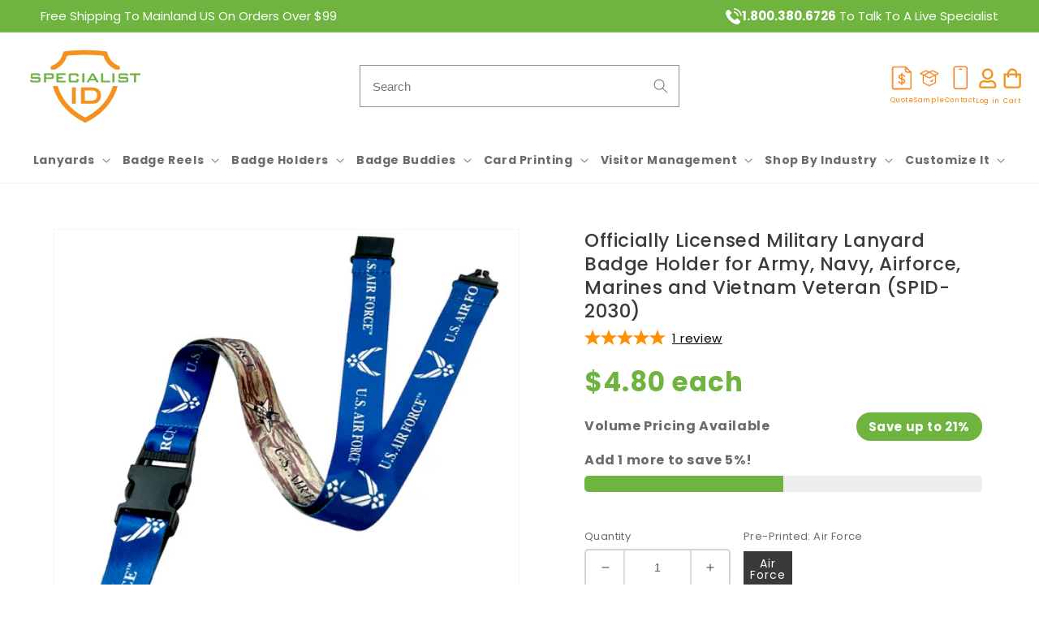

--- FILE ---
content_type: text/html; charset=UTF-8
request_url: https://www.googletagmanager.com/ns.html?id=GTM-K3P2ZT2
body_size: -13
content:
<!DOCTYPE html>


<html lang=en>
<head>
  <meta charset=utf-8>
  <title>ns</title>
</head>
<body>
  

  

  
  

  

  

  

  

  

  

  

  

  

  

  

  

  

  







































<img height="1" width="1" style="border-style:none;" alt="" src="//www.googleadservices.com/pagead/conversion/1054932438/?url=https%3A%2F%2Fwww.specialistid.com%2Fproducts%2Fmilitary-lanyards-us-army-us-navy-us-air-force-us-marines-and-vietnam-veteran&amp;guid=ON&amp;script=0&amp;data="/>



















<img height="1" width="1" alt="" style="display:none;" src="https://dc.ads.linkedin.com/collect/?pid=3855969&amp;fmt=gif"/>





























</body></html>


--- FILE ---
content_type: text/css
request_url: https://www.specialistid.com/cdn/shop/t/68/assets/wufoo-modifier.css?v=80960346612026467351738757359
body_size: -455
content:
.hidden{display:none}#container{padding:30px 0 20px}.wufoo .section h3{padding:0}input.btTxt{display:flex;flex-direction:column;position:relative;flex-shrink:0;box-sizing:border-box;margin:0;-webkit-appearance:none;appearance:none;padding:15px 10px;background-color:#6fb43f!important;color:#fff;border-radius:4px;text-align:center;cursor:pointer;text-decoration:none;font-family:Rubik,sans-serif;border:0px!important}.redesigned-theme-2018 .wufoo .info h2{margin:0!important;font-size:26px!important}.redesigned-theme-2018 .wufoo .info div{padding-bottom:0!important}.redesigned-theme-2018 .wufoo li.notranslate{padding-top:0!important;padding-bottom:10px!important}.redesigned-theme-2018 form.wufoo{padding:0!important}.redesigned-theme-2018 input.radio:checked+label.choice:before,.redesigned-theme-2018 input.radio:not(:checked)+label.choice:before{border-color:#000!important}
/*# sourceMappingURL=/cdn/shop/t/68/assets/wufoo-modifier.css.map?v=80960346612026467351738757359 */


--- FILE ---
content_type: text/css
request_url: https://www.specialistid.com/cdn/shop/t/68/assets/component-list-payment.css?v=100336543615487944681749628130
body_size: -741
content:
.list-payment {
  display: flex;
  flex-wrap: wrap;
  justify-content: center;
  margin: -0.5rem 0;
  padding-top: 0rem;
  padding-left: 0;
}

@media screen and (min-width: 750px) {
  .list-payment {
    justify-content: flex-end;
    margin: -0.5rem;
    padding-top: 0;
  }
}

.list-payment__item {
  align-items: center;
  display: flex;
  padding: 0.5rem;
}


--- FILE ---
content_type: application/javascript; charset=utf-8
request_url: https://searchanise-ef84.kxcdn.com/templates.6v3W7j2D2X.js
body_size: 3760
content:
Searchanise=window.Searchanise||{};Searchanise.templates={Platform:'shopify',StoreName:'SpecialistID.com',PersonalizationEnabled:'N',AutocompleteLayout:'multicolumn_new',AutocompleteStyle:'ITEMS_MULTICOLUMN_LIGHT_NEW',AutocompleteDescriptionStrings:0,AutocompleteSuggestionCount:5,AutocompleteCategoriesCount:0,AutocompletePagesCount:5,AutocompleteItemCount:12,AutocompleteShowMoreLink:'Y',AutocompleteIsMulticolumn:'Y',AutocompleteTemplate:'<div class="snize-ac-results-content"><div class="snize-results-html" style="cursor:auto;" id="snize-ac-results-html-container"></div><div class="snize-ac-results-columns"><div class="snize-ac-results-column"><ul class="snize-ac-results-list" id="snize-ac-items-container-1"></ul><ul class="snize-ac-results-list" id="snize-ac-items-container-2"></ul><ul class="snize-ac-results-list" id="snize-ac-items-container-3"></ul><ul class="snize-ac-results-list snize-view-all-container"></ul></div><div class="snize-ac-results-column"><ul class="snize-ac-results-multicolumn-list" id="snize-ac-items-container-4"></ul></div></div></div>',AutocompleteMobileTemplate:'<div class="snize-ac-results-content"><div class="snize-mobile-top-panel"><div class="snize-close-button"><button type="button" class="snize-close-button-arrow"></button></div><form action="#" style="margin: 0px"><div class="snize-search"><input id="snize-mobile-search-input" autocomplete="off" class="snize-input-style snize-mobile-input-style"></div><div class="snize-clear-button-container"><button type="button" class="snize-clear-button" style="visibility: hidden"></button></div></form></div><ul class="snize-ac-results-list" id="snize-ac-items-container-1"></ul><ul class="snize-ac-results-list" id="snize-ac-items-container-2"></ul><ul class="snize-ac-results-list" id="snize-ac-items-container-3"></ul><ul id="snize-ac-items-container-4"></ul><div class="snize-results-html" style="cursor:auto;" id="snize-ac-results-html-container"></div><div class="snize-close-area" id="snize-ac-close-area"></div></div>',AutocompleteItem:'<li class="snize-product ${product_classes}" data-original-product-id="${original_product_id}" id="snize-ac-product-${product_id}"><a aria-label="${autocomplete_aria_label}" href="${autocomplete_link}" class="snize-item" draggable="false"><div class="snize-thumbnail"><img src="${image_link}" class="snize-item-image ${additional_image_classes}" alt="${autocomplete_image_alt}"></div><span class="snize-title">${title}</span><span class="snize-description">${description}</span>${autocomplete_product_code_html}${autocomplete_product_attribute_html}${autocomplete_prices_html}${reviews_html}<div class="snize-labels-wrapper">${autocomplete_in_stock_status_html}${autocomplete_product_discount_label}${autocomplete_product_tag_label}${autocomplete_product_custom_label}</div><div class="snize-add-to-cart-container">${autocomplete_action_button_html}</div></a></li>',AutocompleteMobileItem:'<li class="snize-product ${product_classes}" data-original-product-id="${original_product_id}" id="snize-ac-product-${product_id}"><a aria-label="${autocomplete_aria_label}" href="${autocomplete_link}" class="snize-item"><div class="snize-thumbnail"><img src="${image_link}" class="snize-item-image ${additional_image_classes}" alt="${autocomplete_image_alt}"></div><div class="snize-product-info"><span class="snize-title">${title}</span><span class="snize-description">${description}</span>${autocomplete_product_code_html}${autocomplete_product_attribute_html}<div class="snize-ac-prices-container">${autocomplete_prices_html}</div><div class="snize-labels-wrapper">${autocomplete_in_stock_status_html}${autocomplete_product_discount_label}${autocomplete_product_tag_label}${autocomplete_product_custom_label}</div>${reviews_html}<div class="snize-add-to-cart-container">${autocomplete_action_button_html}</div></div></a></li>',AutocompleteNoResultsHTML:'<p>   Sorry, nothing found for [search_string].</p><p>   Try some of our <a href="#" title="Bestsellers">https://www.specialistid.com/pages/no-results</a>.</p>',AutocompleteZeroPriceAction:'hide_zero_price',LabelAutocompleteInStock:'[quantity] Available',AutocompleteProductDiscountLabelShow:'Y',ProductDiscountBgcolor:'6FB43F',ResultsShow:'Y',ResultsStyle:'RESULTS_BIG_PICTURES_NEW',ResultsItemCount:44,ResultsPagesCount:0,ResultsCategoriesCount:0,ResultsShowActionButton:'N',ResultsShowProductCode:'Y',ResultsShowInStockStatus:'Y',ResultsFlipImageOnHover:'N',ResultsEnableInfiniteScrolling:'Y',ResultsShowOptionVariants:'Y',ResultsDescriptionStrings:0,ResultsZeroPriceAction:'hide_zero_price',ResultsUseAsNavigation:'templates',ResultsShowProductDiscountLabel:'Y',ResultsProductDiscountBgcolor:'6FB43F',ResultsProductsPerRow:4,SmartNavigationDefaultSorting:'sales_amount:desc',ResultsProductDefaultSorting:'sales_amount:desc',ShowBestsellingSorting:'Y',ShowDiscountSorting:'Y',LabelResultsInStock:'',LabelResultsPreOrder:'',AutocompleteTagLabels:{"22848":{"label_id":22848,"product_tag":"Custom Logo","format":"text","type":"text","text":"Customize...","bg_color":"F5911F","text_color":"FFFFFF","image_type":"new","image_url":null,"position":null},"27302":{"label_id":27302,"product_tag":"Label_SPiD Pick","format":"text","type":"text","text":"Specialist ID's Pick","bg_color":"F5911F","text_color":null,"image_type":"new","image_url":null,"position":null},"28202":{"label_id":28202,"product_tag":"CoolNewProduct","format":"text","type":"text","text":"Cool New Product","bg_color":"70B43F","text_color":"FFFFFF","image_type":"new","image_url":null,"position":null},"29416":{"label_id":29416,"product_tag":"Label_Clearance","format":"text","type":"text","text":"Clearance Sale","bg_color":"FF0000","text_color":null,"image_type":"new","image_url":null,"position":null}},AutocompleteCustomLabels:{"22848":{"label_id":22848,"product_tag":"Custom Logo","format":"text","type":"text","text":"Customize...","bg_color":"F5911F","text_color":"FFFFFF","image_type":"new","image_url":null,"position":null},"27302":{"label_id":27302,"product_tag":"Label_SPiD Pick","format":"text","type":"text","text":"Specialist ID's Pick","bg_color":"F5911F","text_color":null,"image_type":"new","image_url":null,"position":null},"28202":{"label_id":28202,"product_tag":"CoolNewProduct","format":"text","type":"text","text":"Cool New Product","bg_color":"70B43F","text_color":"FFFFFF","image_type":"new","image_url":null,"position":null},"29416":{"label_id":29416,"product_tag":"Label_Clearance","format":"text","type":"text","text":"Clearance Sale","bg_color":"FF0000","text_color":null,"image_type":"new","image_url":null,"position":null}},ResultsTagLabels:{"22898":{"label_id":22898,"product_tag":"Custom Logo","format":"text","type":"text","text":"Customize...","bg_color":"F5911F","text_color":null,"image_type":"custom","image_url":"https:\/\/uploads.searchserverapi1.com\/uploads\/776536\/product-labels\/019a77fd-70f6-7200-bad7-0b084067f492.png","position":"down-right"},"27308":{"label_id":27308,"product_tag":"Label_SPiD Pick","format":"text","type":"text","text":"SPiD's Pick","bg_color":"F5911F","text_color":null,"image_type":"new","image_url":null,"position":"down-left"},"27324":{"label_id":27324,"product_tag":"Label_Best Seller","format":"text","type":"text","text":"Best Seller","bg_color":"F5911F","text_color":null,"image_type":"new","image_url":null,"position":"down-left"},"28204":{"label_id":28204,"product_tag":"CoolNewProduct","format":"text","type":"text","text":"Cool New Product \ud83d\ude0e","bg_color":"6FB43F","text_color":null,"image_type":"new","image_url":null,"position":"down-left"},"29418":{"label_id":29418,"product_tag":"Label_Clearance","format":"text","type":"text","text":"Clearance Sale","bg_color":"FF0000","text_color":null,"image_type":"new","image_url":null,"position":"down-right"}},ResultsCustomLabels:{"22898":{"label_id":22898,"product_tag":"Custom Logo","format":"text","type":"text","text":"Customize...","bg_color":"F5911F","text_color":null,"image_type":"custom","image_url":"https:\/\/uploads.searchserverapi1.com\/uploads\/776536\/product-labels\/019a77fd-70f6-7200-bad7-0b084067f492.png","position":"down-right"},"27308":{"label_id":27308,"product_tag":"Label_SPiD Pick","format":"text","type":"text","text":"SPiD's Pick","bg_color":"F5911F","text_color":null,"image_type":"new","image_url":null,"position":"down-left"},"27324":{"label_id":27324,"product_tag":"Label_Best Seller","format":"text","type":"text","text":"Best Seller","bg_color":"F5911F","text_color":null,"image_type":"new","image_url":null,"position":"down-left"},"28204":{"label_id":28204,"product_tag":"CoolNewProduct","format":"text","type":"text","text":"Cool New Product \ud83d\ude0e","bg_color":"6FB43F","text_color":null,"image_type":"new","image_url":null,"position":"down-left"},"29418":{"label_id":29418,"product_tag":"Label_Clearance","format":"text","type":"text","text":"Clearance Sale","bg_color":"FF0000","text_color":null,"image_type":"new","image_url":null,"position":"down-right"}},ReviewsShowRating:'Y',CategorySortingRule:"searchanise",ShopifyMarketsSupport:'Y',ShopifyLocales:{"en":{"locale":"en","name":"English","primary":true,"published":true}},ShopifyIsMarketCatalogsEnabled:false,StickySearchboxShow:'N',Redirects:{"\/apps\/help-center":["tax exempt"]},PriceSource:'from_min_variant',ColorsCSS:'.snize-ac-results .snize-suggestion { color: #F5911F; }.snize-ac-results .snize-category a { color: #F5911F; }.snize-ac-results .snize-page a { color: #F5911F; }.snize-ac-results .snize-view-all-categories { color: #F5911F; }.snize-ac-results .snize-view-all-pages { color: #F5911F; }.snize-ac-results .snize-no-suggestions-found span { color: #F5911F; }.snize-ac-results .snize-no-categories-found span { color: #F5911F; }.snize-ac-results .snize-no-pages-found span { color: #F5911F; }.snize-ac-results .snize-no-products-found-text { color: #F5911F; }.snize-ac-results .snize-no-products-found-text .snize-no-products-found-link { color: #F5911F; }.snize-ac-results .snize-no-products-found .snize-did-you-mean .snize-no-products-found-link { color: #F5911F; }.snize-ac-results .snize-popular-suggestions-text .snize-no-products-found-link { color: #F5911F; }.snize-ac-results .snize-nothing-found-text { color: #F5911F; }.snize-ac-results .snize-nothing-found .snize-popular-suggestions-text { color: #F5911F; }.snize-ac-results .snize-nothing-found .snize-popular-suggestions-view-all-products-text { color: #F5911F; }.snize-ac-results .snize-nothing-found .snize-ac-view-all-products { color: #F5911F; }.snize-ac-results .snize-title { color: #000; }div.snize-ac-results.snize-ac-results-mobile span.snize-title { color: #000; }.snize-ac-results .snize-description { color: #9D9D9D; }div.snize-ac-results.snize-ac-results-mobile .snize-description { color: #9D9D9D; }.snize-ac-results .snize-price-list { color: #000; }div.snize-ac-results.snize-ac-results-mobile div.snize-price-list { color: #000; }.snize-ac-results span.snize-discounted-price { color: #C1C1C1; }.snize-ac-results .snize-attribute { color: #9D9D9D; }.snize-ac-results .snize-sku { color: #9D9D9D; }.snize-ac-results.snize-new-design .snize-view-all-link { background-color: #6FB43F; }.snize-ac-results.snize-new-design .snize-nothing-found .snize-popular-suggestions-view-all-products-text { background-color: #6FB43F; }#snize-search-results-grid-mode span.snize-attribute { color: #888888; }#snize-search-results-list-mode span.snize-attribute { color: #888888; }#snize-search-results-grid-mode span.snize-sku { color: #888888; }#snize-search-results-list-mode span.snize-sku { color: #888888; }',CustomCSS:'body #snize-search-results-grid-mode .snize-product-label-image img {    max-width: 100px;    height: 20px;}body #snize-search-results-grid-mode .snize-product-label-image.down-left {    bottom: 0;}div.snize.snize-options #snize-search-results-grid-mode li {    border: 1px solid #F1F1F1;    box-shadow: 0 1px 3px rgba(0,0,0,0.12), 0 1px 2px rgba(0,0,0,0.24);    background: #efefef;}div.snize.snize-options #snize-search-results-grid-mode li.snize-product span.snize-overhidden {    padding: 15px;}div.snize.snize-options #snize-search-results-grid-mode li.snize-product .snize-thumbnail-wrapper {    background: #ffffff !important;}/**/.snize-custom-zero-results .snize-search-results-content,.snize-custom-zero-results .snize-pagination,.snize-mobile-design.snize-custom-zero-results .snize-main-panel,.snize-custom-zero-results .snize-filters-sidebar {    display: none !important;}.snize-custom-zero-results #snize-search-results-grid-mode {    list-style: none;    float: none;    width: 90% !important;    margin: 0 auto;    display: block;}',CustomJS:'document.addEventListener(\'Searchanise.Loaded\',function(){(function($){$(document).on(\'Searchanise.ResultsUpdated\',function(event,container){let variantColorFilter=Searchanise.GetWidgets().searchResults.getPrevData().params.restrictBy.filter_variant_metafield_0279d989b7922bec3a75e283fb04a2a4;if(variantColorFilter){variantColorFilter=variantColorFilter.split(\'|\');setTimeout(function(){$(\'.snize-product:not(.checked)\',container).each(function(){let productData=$(this).data(\'snize_item_data\');if(productData.shopify_variants){for(variant of productData.shopify_variants){if(variant.options.Color&&variant.options.Color.includes(variantColorFilter[0])){productData.add_to_cart_id=variant.id;$(\'.snize-item-image\',this).attr(\'src\',variant.image_link);$(\'.snize-view-link\',this).attr(\'href\',variant.link);$(\'.snize-color-swatch-active\',this).removeClass(\'snize-color-swatch-active\');$(`.snize-color-swatch[data-value="${variant.options.Color}"]`,this).addClass(\'snize-color-swatch-active\');$(\'.snize-price\',this).text(Searchanise.GetWidgets().formatPrice(variant.price));$(\'.snize-discounted-price\',this).remove();if(variant.list_price!=0){$(\'.snize-price\').after(`<span class="snize-discounted-price money ">${Searchanise.GetWidgets().formatPrice(variant.list_price)}</span>`);$(\'.snize-product-label.top-left\',this).show()}\n$(this).addClass(\'checked\');$(\'.snize-product-label.top-left\',this).text()!=\'Upload Your Logo\'?$(\'.snize-product-label.top-left\',this).hide():0;break}}}})},0)}})})(window.Searchanise.$)});document.addEventListener(\'Searchanise.Loaded\',function(){(function($){$(document).on(\'Searchanise.DataRequestEnd\',function(event,type,params,data){$(document).on(\'Searchanise.ResultsUpdated\',function(event,container){setTimeout(function(){$(\'.snize-product\',container).each(function(){let productData=$(this).data(\'snize_item_data\');if($(\'.snize-product-label.top-left\',this).length){for(var variant of productData.shopify_variants){if(variant.variant_id==productData.add_to_cart_id){variant.list_price==0&&$(\'.snize-product-label.top-left\',this).text()!=\'Upload Your Logo\'?$(\'.snize-product-label.top-left\',this).hide():$(\'.snize-product-label.top-left\',this).show();break}}}})},0)})})})(window.Searchanise.$)});document.addEventListener(\'Searchanise.Loaded\',function(){(function($){function snizeModifyPrice(container){$(\'.snize-product\',container).each(function(){let productData=$(this).data(\'snize_item_data\');if(typeof productData.metafield_0d65f67cf7a1312fe626227d270ad9e6!==\'undefined\'){let snizeMAP=parseFloat(productData.metafield_0d65f67cf7a1312fe626227d270ad9e6);if(parseFloat(productData.price)<snizeMAP){$(\'.snize-price-list\',this).text(\'Add To Cart For Price\')}}})}\n$(document).on("Searchanise.ResultsUpdated",function(e,container){snizeModifyPrice(container)});$(document).on("Searchanise.AutocompleteUpdated",function(e,i,container){snizeModifyPrice(container)})})(window.Searchanise.$)});document.addEventListener(\'Searchanise.Loaded\',function(){(function($){$(document).on("Searchanise.ResultsUpdated",function(e,container){if(Searchanise.GetWidgets().searchResults.getPrevData().result.itemsPerPage>Searchanise.GetWidgets().searchResults.getPrevData().result.currentItemCount){$(\'.snize-pagination\').remove()}})})(window.Searchanise.$)});document.addEventListener(\'Searchanise.Loaded\',function(){(function($){let snizeTotalItems=0;let snizeProductIds=[];$(document).on(\'Searchanise.DataRequestEnd\',function(event,type,params,data){if(type===\'results\'&&data&&data.items&&data.items.length){for(let i=0;i<data.items.length;i++){if(data.items[i].product_id&&!snizeProductIds.includes(data.items[i].product_id)){snizeProductIds.push(data.items[i].product_id)}}}});$(document).on("Searchanise.ResultsUpdated",function(e,container){for(id of snizeProductIds){if($(`[id="snize-product-${id}"]`).length===2){$(`[id="snize-product-${id}"]`)[1].remove()}}\nsnizeTotalItems=Searchanise.GetWidgets().searchResults.getPrevData().result.totalItems;if(snizeTotalItems==$(\'.snize-product\',container).length){$(\'.snize-pagination\').remove()}})})(window.Searchanise.$)});document.addEventListener(\'Searchanise.Loaded\',function(){(function($){$(document).one(\'Searchanise.ResultsUpdated\',function(event,container){let searchParams=Searchanise.GetWidgets().searchResults.getPrevData().params;if($(\'li.snize-banner\',container).length&&searchParams.maxResults==44){searchParams.maxResults=43;Searchanise.GetWidgets().searchResults.search(searchParams)}})})(window.Searchanise.$)});document.addEventListener(\'Searchanise.Loaded\',function(){(function($){let isZeroResults=!1;$(document).on(\'Searchanise.DataRequestEnd\',function(event,type,params,data){if(type=="results"&&data.items.length==1&&data.items[0].engine_id){isZeroResults=!0}});$(document).on(\'Searchanise.ResultsUpdated\',function(event,container){if(isZeroResults&&!$(\'.snize-no-products-found\').length){let searchQ=Searchanise.GetWidgets().searchResults.getPrevData().params.q\n$(\'.snize-search-results-main-content > div\').append(`<li class="snize-no-products-found snize-custom-nothing-found-content">\n                        <div class="snize-no-products-found-text">\n                            <span>Your search "\n                                <b>${searchQ}</b>\n                            " didn\'t match any results. Look at \n                                <a class="snize-link-home" href="#" data-no-instant="true">\n                                    other items in our store\n                                </a>\n                            </span>\n                        </div>\n                    </li>`);$(\'#snize_results\').addClass(\'snize-custom-zero-results\');$(\'.snize-link-home\').off(\'click\').on(\'click\',function(){$(\'#snize_results\').removeClass(\'snize-custom-zero-results\')})}})})(window.Searchanise.$)});document.addEventListener(\'Searchanise.Loaded\',function(){(function($){$(document).on(\'Searchanise.DataRequestEnd\',function(event,type,params,data){if(type==\'autocomplete\'&&data.totalItems==0){Searchanise.SetOptions({ResultsFormPath:`https://www.specialistid.com/pages/no-results`})}else{Searchanise.SetOptions({ResultsFormPath:\'/pages/search-results-page\'})}})})(window.Searchanise.$)})'}

--- FILE ---
content_type: application/javascript; charset=utf-8
request_url: https://searchanise-ef84.kxcdn.com/preload_data.6v3W7j2D2X.js
body_size: 10899
content:
window.Searchanise.preloadedSuggestions=['badge holder','badge reel','badge buddy','breakaway lanyard','heavy duty badge reel','badge reels','horizontal badge holder','heavy duty','vertical badge holder','badge holders','lanyard badge reel','belt clip','mri safe','luggage tags','custom lanyard','retractable badge reels','custom badge buddy','id holder','breakaway lanyards','badge clips','id badge holder','rn badge buddy','stethoscope tag','badge clip','card holder','alligator clip','badge buddies','lpn badge buddy','luggage tag','mri safe badge reel','key ring','neck wallet','custom badge reel','carabiner badge reel','nurse practitioner','fuel card holder','alligator clip with swivel badge reel','clear badge buddy','magnetic badge holder','key rings','clear vinyl pocket protector with id badge holder','strap clip','lobster clasp','swivel clip','custom lanyards','horizontal badge buddy','no twist','id badge strap clips','medical assistant','lobster claw','social worker','non retractable','pink lanyard','badge bottom','arm band','2 card id holder','certified rn','ek usa','key bak','3 card badge holders','rn badge','plastic badge holder','stethoscope badge','xl badge buddy','rn bsn','4x6 vinyl id badge holder','rigid id card holder','vinyl badge holder','clear badge holders','id badge','heavy duty reel','nurse badge','split rings','pa badge','pen holder','physician assistant','respiratory therapist','magnetic badge reel','slot punch','double badge holder','registered nurse','badge bottoms','card holders','bsn rn','lobster claw clasp','hole punch','retractable lanyards','vinyl strap','forest green lanyard','badge reel with belt clip','cna badge buddy','clear badge holder','custom id','bulldog clip','rfid blocking badge holder','pocket protector','badge buddy holder','name badges','fuel card','badge strap','vertical badge buddy','student nurse','arm badge holder','id card','double clip lanyard','hard plastic badge holder','doctor badge','pin buddy','hall pass','i’d card holder','two detachable key rings','ticket holder','retractable reel','adjustable lanyard','lanyards with swivel hook','4x3 badge holder','badge buddy cna','badge reel lanyard','lanyard breakaway','lanyard reel','ek lanyard','multi card holder','cna badge','red lanyard','optometrist tech','made in usa','phlebotomist badge','doctor badge buddy','physical therapist','stethoscope id','key chain','pin holder','mri safe lanyard','blue lanyard','rsa holder','passport cover','id badge clips','id badge holders','waterproof badge holder','3 card badge holder','holder badge','event badge','badge magnets','rfid card holders','visitor badges','split ring','2 card holder','lobster clasp and d ring','veteran badge','name badge','break away lanyards','rfid blocking','badge reel with swivel clip','black badge holders','badge buddy vertical','cord lock','swivel clasp','pronoun badge','triple breakaway lanyard','cotton lanyards','metal badge reel','triple breakaway','nurse practitioner student','personalized lanyards','clear badge','no twist badge reel','surgical tech','d ring','laminating pouches','oversized custom printed horizontal xl badge buddy','credit card sleeves','anesthesia tech','occupational therapist','luggage strap','identification dollars','wrist lanyard','parking pass','mini bak','alligator clip badge reels','medical assistant certified','4x6 badge holder','id card holder','pvc cards','laminating pouch','pharmacist badge','id cards','badge reel with steel cable 2120-3305','er tech','black lanyard','vertical badge holders','horizontal badge holders','crna horizontal','wide lanyard','heavy duty lanyard','half card holder','custom badge','single id badge lanyard','lanyard clip','4 x 6 badge holder','lab badge buddy','two clip lanyards','3 card holder','proximity card','retractable lanyard','tech badge','locking badge reel','p/n 1840-308x','j hook','non swivel','badges 3x4 vertical','medical student','strap clips','wire loop luggage tag holders','rigid card holder','spring clip','physician badge buddy','lpn badge','badge holder vertical','custom printed lanyards','bulldog clips','clear fuel card holder for visor with elastic band','custom breakaway lanyard with custom badge reel combo','horizontal clear vinyl badge holder','green lanyards','heavy duty badge','vertical oversized 4x6 vinyl id badge holder xl46v','tag holder','id holders','custom id badge','translucent badge reel','visitor badge','custom badge reels with swivel spring clip','pharmacy tech','heavy duty badge holder','double clip','double ended lanyard','non retractable badge reel','resident physician','nursing assistant','handicap hang tag parking permits','clear badge reels','hall pass lanyards','4 card id badge holder','single bulldog lanyard','cpa badge','name tag','respiratory care practitioner','badge holder horizontal','bathroom pass','3x5 badge holders','lanyard attachment','security badge','non breakaway lanyard','badge reel with lanyard attachment','black lanyards','magnetic badge','horizontal badge','pocket badge holder','luggage strap leather','family nurse practitioner','centegix badge holders','badge buddy reel','multi-pocket neck wallets','4x6 badges','steel cable','orange lanyard','mri badge reel','passport protection','vinyl strap clip','leather id badge holder','heavy duty badge reels','blank badge buddy','two card holder','rn bsn badge bottom','large badge holder','adjustable breakaway lanyard','badge gripper','top load rigid clear vertical badge holder','break away','retractable badge reel','swivel hook','name tags','heart badge reel','oversized badge buddy','stethoscope id tag','wire loop','corner rounder','rn vertical','msn rn badge','student nurse practitioner','custom badge reels','witz see it safe','oversized badge','4x4 badge holder clear','volunteer lanyard','stethoscope tags','rn certified','2 card badge holder','rfid sleeve','case manager','sterile processing','vertical clear','phone lanyard','purple lanyard','blank cards','visitor lanyard','pharmacy technician','badge buddy pharmacist','clear 6x4 vinyl horizontal large event badge holders 1840-1615','logo customizable','badge inserts','prox card holder','metal badge holder','double lanyard','safety first','army veteran badge card','rn msn','kids lanyards','holographic overlay','carabiner reel','md badge buddy','yellow landyards','rigid badge holder','nurse educator','heavy duty horizontal badge holders','mri safe lanyard with breakaway clasp','1 inch swivel clasp','paramedic badge buddy','pin badge','certified nurse','np badge buddy','lanyard badge holder','pink badge reels','standard non-breakaway lanyard with a metal swivel hook 2135-300x','antimicrobial lanyard','p/n 1840-6400','3 badge holder','green lanyard','premium breakaway lanyard with metal swivel hook','physician badge','ribbon badge reel','id printer','bb-1xlcustom h','luggage loops','reflective lanyards','speech language pathologist','nurse leader','4 x 8 size','bsn rn vertical badge buddy','key chains','name tag lanyard','badge holder clip','nurse manager','irs lanyard','purple lanyards','dual card holders','id clip','custom printed retractable badge reels with belt clip personalize with your brand logo','hole puncher','ball chain','usa lanyard','fuel cards','key fobs','4 x 3 horizontal badge holder','extra large badge buddy','belt reel','custom printed badge buddy horizontal','vertical badge id','pencil holder','staff lanyard','key holder','customizable badge holder','vertical half card badge holder for smart chip','double clip lanyards','beaded lanyards','luggage tag loops','hard plastic','radiologic technologist','black badge holders with lanyard','black badge holder','cma badge buddy','double sided badge holder','resealable badge holder','p/n 1840-6045','i’d holder','multiple card holder','lpn vertical','breakaway lanyard id holder badge reel combo 2138-700x','badge holder with lanyard','alligator swivel','social work','fully customizable','black ek one hander holder','occupational therapist badge buddies','buddy badge','6x4 horizontal','bungee cord','vinyl id badge holders','yellow card','p/n 2120-762x','psych nurse practitioner','rigid badge holder verticle','badge id','event badge holder vertical holder','gold lanyard','acrylic badge','medical assistant vertical','2 sided rigid vertical multicard badge holder hard plastic multiple id card holder 1840-308x','safety lanyards','ot badge buddies','x 4.25 pouch','fargo hdp 6600','pct badge','2 card holder rigid','id badges','3x4 badge holder','multicard badge holder','medical luggage tag','waterproof case','armband badge','covid-19 vaccinated','key reel','custom landyards','physical therapy','nurse badge buddy','driver\'s license','credential holder','translucent badge reel with swivel clip','gold badge reel','nurse anesthetist','4x8 inch extra large ticket or credential holder with 3 euro slots spid-1040','press pass holder','leather luggage strap','red carabiner','school hall pass','badge busy','guard key','nursing supervisor','hospital badge','rt badge buddy','2 pocket badge holder','visor card holder','worm loops','square retractable badge','oversized horizontal badge buddy','emt badge','luggage accessories','carabiner clip','steth tag','id lanyard','bag tag','mental health','badge reel logo','dnp badge','double ended safety breakaway lenth','short lanyard','snap hook','badge holders with lanyards','badge holder with clip','clear holder','pronouns badge buddy','lanyard with reel','physical therapist assistant','split key ring','top load rigid clear vertical badge holder ac-915','cma badge','clear card holder','charge nurse','heavy duty luggage tags','dental assistant','custom breakaway lanyard','customized badge reels','swivel clips','two badge holder','dual sided id card printer','customizable lanyard','plastic loops','lanyard with id holder','blue landyard','large badge holders','4 x 6 badge','white lanyards','p/n 1840-6615','id holders with lanyards','4x3 inch color bar event badge','id badge strap','vertical badge','badge reel magnetic','msw badge','centegix v2 alarm card','card holder clip','blank id cards','retractable badge holder','rfid passport','triple breakaway lanyard with three safety breakaway points','dietitian badge','air tag','premium metal lobster claw clasps with wide inch d ring and 360 swivel snap','credit card holders','clear vertical badge holder','top loading three id card badge holder','registered nurse badge buddy','lvn badge buddies','vertical half card holder','msn rn','vertical badge buddies','card printer','badge reels for lanyards','badge reel for lanyard','heavy duty reels','badge printer','business card','3 breakaway lanyards','belt clips','swipe card holder','pink badge reel','badge card','security lanyards','d rings','water proof zipper top','adjustable cord lock','luggage tag strap','3/4 lanyard breakaway','badge buddy template','pass holder','visor fuel cardholder','plastic luggage strap with post and notch textured 2430-201x','badge pin holder','luggage straps','id badge holder with lanyard','retractable badge','cord locks','free samples','specialist id','director of nursing','lab badges','lanyard lock','identity stronghold','mri lanyard','rectangular badge reel','j hooks','printed front only','card badge holder','extra large','clip lanyard','5/8 metal clasp','clothing safe','neon lanyard','maroon lanyard','badge buddy horizontal','badge pin','badge reel with lanyard','badge reel alligator','id card printers','colored badge holders','plastic clip','badge holder plastic blue','land yard clips','gas card holder','id reel','fargo printer','adjustable lanyards','self adhesive uv','parking permit holder','witz cases','clear vinyl strap','top load','black belt clip','buddy badges','badge ribbons','heavy duty luggage tags with plastic loops included window for business card or included insert 1840-620x','lvn vertical','restroom pass','custom printed','cna vertical','plastic hook','round badge','badge holder with slot','personalized id badge with clip','law enforcement badge holder with chain','barrel connectors','volunteer lanyard and badge','extra large ticket or credential holder','mini badge reel','pull apart','lanyard clips','metal badge reels','horizontal vinyl','rn bsn badge buddy','dog tag','id badge reel','airport ramp agent','rn supervisor','neck wallet with velcro','badge backer','nurse badge reel','woven lanyard','three card vertical id badge holder b-holder','event badge holder','non breakaway lanyards','bamboo lanyard','badge buddies horizontal','clip with strap','custom key bak','non swivel alligator','badge top','blank card','retractable reels','lanyard and badge reel','teal lanyards','velcro badge retractable','double ended','volunteer badge buddies','army veteran','white lanyard','land yard','round lanyard','custom luggage tag','neck wallet lanyard','custom printed breakaway lanyards','cord lanyards','elastic band','round id badge holder j hook yellow','6 x 4 clear large event badge holder','red badge reel','nursing student','photo badge','clear fuel card holder for visor','non-retractable reel','badge topper','waterproof id holder','custom printed lanyard','dual sided badge holder','your psychologist','heavy duty belt clip','vip lanyards','2 clip lanyard','royal blue','cruise ship id holders','arm bands','badge holder for multiple cards','luggage tag straps','horizontal badge buddy holder','pa badge buddy','badge buddies vertical','4x8 badge','holiday reel','badge holds','horizontal student nurse badge holder','vinyl id badge holder','i\'d holder','itin number','metal nametag','purple lanyards double clip','badge holders vertical','swivel hook d-ring','certified rn badge buddy','customizable badge','hid badge holder','certified surgical tech','key lanyard','bulk badge reel','bar pin','no flip lanyard','4 12 badge holder','plastic holder','break away lanyard','belt clip badge reel','id clips','lanyard badge','clear vinyl vertical','pin badge buddy','xl vertical badge buddy','badge holder rigid','round breakaway lanyard','custom printed badge buddy vertical','emt badge buddy','badge buddy rn','parking sticker','pt badge buddies','pvc badge','badge clear hold','bb-techblack v','alligator style','lvn horizontal','clip style with','pressure sensitive pin','4x6 ticket and card','badge reel custom','human resources','oversized badge holder','secure badge holder','5710-3058 white gripper','rfid block','id badge with landyard','extra large horizontal badge buddy','personalized retractable badge reel','rrt badge','key tag','badge holder with extension','anesthesia badge','key-bak sidekick','certified medical assistant','for windshield','yellow lanyard','side load','mr safe badge reel','badge reel clip','badge reel heavy duty','custom printed badges','quick release','visitor badge backers','she her hers','safety lanyard','white badge reel','dnp horizontal badge buddy','horizontal card holder','pink lanyards','vertical badge two pocket','red zipper id holder','full bleed','3.5 x 5 badge holder','small lanyards','3 x 5 horizontal','horizontal badge hold','plastic id badge holder','horizontal half card holder','pin back','badge case','id holder clip','magnetic hook','name badge holder 4x3','heavy duty no twist','visor fuel card holder','shielded rfid passport protection','via badges','badge protector','badge clips for id cards','lanyard double','spid key-bak sidekick heavy duty badge reel lanyard','rainbow lanyard','rfid horizontal work card','trauma icu','i’d badge','clear luggage tags','med tech','fully badge buddy','metal detector','badge backer rn teal','steel cable badge reel','rn assistant nurse manager','mri badge','u s army','paper badges','housekeeping badge buddy','badge rack','wound care nurse','black ek one hander holder with detachable lanyard 10983 by ek usa','round special event lanyard with two clips 2140-580x','elastic cord','clear horizontal badge holder','name tag holder','neck chain','phlebotomist technician','white ribbon','bag tags','oversized custom vertical badge buddy xl','proximity badge holder','fuel card holders','pharmacy technicians','soft luggage tags','student badge buddy','2 sided rigid vertical','combo badge reels','cardiac badge','detachable usb loop string','vertical vinyl badge holders with red top bar','neon green lanyard','dnp vertical badge buddy','kids lanyard','3 card badge','3 x 4 badge holders','4x5 badge holder','hall passes','event lanyard','heavy duty badge holders','np badge','car hang tag','ems badge','clear vinyl badge holder','t reign','proximity card holder','handicap holder','chain badge reels','triple breakaway lanyards','lanyard with clip','bulk key rings','light blue lanyard','picture badges','custom badge buddy full color','lanyard printed','badge holder strap','plastic clips','custom badge holder','sur la table','2 badge holder','heavy duty badge holder vertical','contractor badge','clear card','teal lanyard','yellow lanyards','rigid fuel card holder with key ring','locking retractable badge reel lanyard','car tag holder','supervisor badge','3/8 breakaway lanyard','ring lanyard','manager badge','wristlet lanyards','card holder rigid','evolis badgy200 id card printer with supplies','how to p','ma badge','wide non-breakaway lanyard with bulldog clip microweave polyester 5/8 inch wide 2136-355x','colored id clips','autism lanyard','blank id with hole','cardiac sonographer','hid card','2.5 x badge holder','dual attachment lanyard','4 x 5 clear badge','aprn badge','6 x 4 badge holders','bb-respiratorytherapist-grn-h respiratory therapist horizontal badge buddy with green border','spidprox hid compatible key fob','clinical lead badge','pta badge buddy','er rn','vertical crystal clear card holder','clear belt clip','leather badge holder','double sided','4 card badge holder','parking permit','chaplain badge','displaying pins','nurse midwife','green badge holders','magnetic name badge','translucent swivel','sealable badge holders','vertical id badge','4x4 inch','metal bulldog clip','magnet badge reel','t slot punch','crna vertical','id badge clips with clips','pocket protector badge holders','expiring badges','flat wide breakaway lanyard with swivel hook 5/8 inch width 2138-500x','my order','metal detector friendly','lanyards with id holder','no twist plastic hook','reel lanyard','horizontal id holder','stainless steel','ic holder pocket','2 compartment badge holder','5 x 8 badge','lanyard with retractable reel','clear horizontal','lanyard break away','1/2 lobster claw','oversized fully customizable','clear cna','clinical nurse specialist','military badge','clear plastic badge holder','luggage tag loop','key ring to id badge strap','1840-8110 clear rigid','slide on badge','rn msn badge verticle','long badge','blank pvc card','5 x 3 luggage tags','badge reel with swivel spring clip','military lanyards','registration badge','5 x 5 badge holder','red lanyards','3/4 lobster claw','translucent badge reels','key fob','no metal lanyard','two cards vertical id holder','breakaway lanyard with no twist plastic id clip mri and metal detector friendly 2137-474x black','hang tags','belt clip clear','4 x 4 badge holder zipper','rn certified vertical','pronoun badge buddy','bio medical','badge reel with clip','3 point breakaway lanyard','plastic lanyard','she her','nurse pass','cr80 30 mil','hard badge holder','car permit','badge strap clip','cruise luggage tag','double clip lanyard with 2 bulldog clips flat soft material neck straps for large badge holder credentials 2140-530x','rfid card','clear reel','hall pass lanyard','school id','cruise luggage tags','clear badge holders 4 1/2 x 5 1/2','plastic sleeve','fuel card holder with key ring','bulldog clip lanyard','lanyard wallet','mri lanyards','metro card','magicard ymck','usa identification','girls bathroom passes','horizontal 4 x 6','i’d badge clip','multiple card holders','sigma id card printers','loop string connector lanyard','custom text lanyard','clear hard plastic badge holder','landyards for kids','plastic id holder','key-bak mid size carabiner badge reel with key ring 6c','clear vertical','wallet lanyard','badge reel\'s','self expiring multi day','premium blank pvc cards for id badge printers','badge hole punch','navy blue breakaway lanyard','icu rn','steel cable reel','pvc id cards','rrt horizontal badge buddy','pocket id holder','new lanyard','vertical half card badge holder','passport holder','arm badge','red badge holder','clear plastic horizontal name badge holders','large slot hole punch badge credentials','name tag magnetic','rn reel','plastic badge clips','smart card reader','red breakaway','rn student','holder for staff students employees','government id','badge buddies xl','icu nurse','piv holder','lobster hook','rigid holder','id card printer','adjustable pen lanyard','adjustable double clip lanyard','lanyard reels','badge reel with chain','lanyard badge reel clip','name badge holder','round non breakaway lanyard','ek red white blue','name badge insert','3x5 badge','id badge strap clips industry standard clip','hdp5000 printer','patient care tech','premium breakaway lanyards','red safety lanyard','clear 4x4 holders','1 inch wide lanyards','bulldog lanyards','alligator clips','badge holder & badge buddy in one','vertical holder','color badge holders','pharmacy tech badge buddy','1835-1115 magnetic vertical double pocket badge holder','elastic neck cord','small metal j hook spring clips','multi badge holder','occupational therapy','anesthesia tech badge','orange lanyards','hid fargo','metal clips','home health aide','ll lanyard','metal badge clips','4 x 5 holder','replacement parts','breakaway rope lanyards','sky blue lanyard','navy and orange lanyards','badge reel belt clip','black & white custom gripper 30 card clamp 5710-305x','no-twist plastic hook','part number','custom clear vertical permanent locking plastic card holder 1840-6045','navy veteran','nursing coordinator','double card badge holder','custom badge buddies','cord lanyard with clip','mri safe lanyards','gray lanyards','horizontal id badges','neck lanyard','hot pink lanyard','half card','dual sided','pinch clip','polycarbonate horizontal badge holder','prox card','spid-9630 q1000','colored worm loop','locking reel','resident doctor','clear vinyl vertical badge holder with 2-hole','ct tech','adhesive card','small batch','ek black','hang tag holder','double breakaway lanyard','locking retractable badge reel','army lanyard','custom printed badge buddy vertical standard size','self expiring','magnet badge','5/8 lanyard with breakaway','heavy duty vinyl vertical badge holder','plastic retractable','vertical 2-card badge holder','brown lanyards','purple badge reel','security badge holder\'s','touchless door','hard id badge holders','personalized bag tags','pvc card','heavy duty clear vinyl badge holders','np student','custom luggage tags','rigid plastic card holder','lanyard pouches 4 x','custom double ended lanyards','laminate for your fargo printer','break lanyard with id','adhesive cards','xl badge holder','200 print ribbon','bbottom custom-h','fargo 84811 color ribbon ymck 500 prints','lanyard swivel hook','blank id badge','fully customizable badge buddy','36 in lanyard','wrist coil key holders','custom event badge','self locking tag','id badge buddies for nurses','flip badge holder','dual rigid','xl badge','x ray','na badge buddy','adjustable length lanyard','gas card','double hook lanyard','clear plastic luggage tag','camouflage lanyards','standard badge reels','xl custom horizontal','safe clip','breast cancer awareness','4 badge holder','swivel hooks','metal lobster claw clasps','2 card badge holders','crna badge','clear vinyl strap clips','2 1/8 wide x 4 1/2 tall text','fleet vehicle','witz id locker','custom heavy duty badge reel','usa made','badge holder for multiple','wrist lanyards','adjustable length lanyards','2 clip lanyards','lvn badge buddy','lvn badge','double ended lanyards','custom printed badge buddy','patient care technicians','p/n 2135-325x','hang tag','black badge reel','key and badge','badge sleeve','three card holder','patriotic lanyard','badge tags','double clip lanyards and','smart card','non-breakaway lanyard','military veteran','badge buddy pronoun','licensed counselor','vertical vinyl color frame badge','patriotic lanyards','lanyard od green','pathologist assistant','code cards','gold lanyards','badge holder belt','custom badges','nylon landyard','event badges','pa vertical badge buddy','medicare card protector','heavy duty stapler style id badge','school badge reels','certified nurse midwife','white luggage strap','discount code','4x6 badge','black badge buddy','signature capture pad','md buddies','respiratory care','water proof badge holder','2 sides card id holder','lanyard with breakaway','wrist id holder','ed tech','two clip','badge clips 2105-3100','cleaning kit','car badge','id covers','orange badge buddy','4 x 2 1/4 vertical badge holders','badge holder two','double side','lobster clip','two clip lanyard','double bulldog','heavy duty badge reel clip','ed rn badge buddy','custom printed horizontally','custom vertical','thermal badge','us army','magnetic badge reels','key tags','idp smart 81','bade reels','custom reels','jam p/n 706-nn2','badge loops','b reel','emergency room','xl horizontal badge buddy','royal blue lanyard','la yard with clip','badgebottom badge holder','rubber lanyard','4 x 7 badge holder','clear 3 x 5 vinyl horizontal large event badge holders','armband id holder','personalized badge holders','blue breakaway lanyards','mental health specialist','2 card clear one piece locking badge','in training','custom breakaway','horizontal rn','badge laminating','fargo dtc1250e','rn certified horizontal','code blue','4 x 4 badge holder','clinical supervisor','length of chain','1840-620x comes','split ring with chain','plastic id clips','clear badge reel','adjustable breakaway lanyards','card sleeve','custom reel swivel clip','clear badge buddies','lanyard badge reel combo','black clip','no swivel','breakaway landyard with ring','rn badges','key ring lanyard','retractable id badge','two pocket','premium breakaway lanyard','case manager badge buddy','vinyl strap clip with longer 3 1/2','your logo','plastic badge','retractable ring','beaded neck chain','luggage tag holders','custome printed badge bottom vertical','square badge holders','fargo cleaning kit','reinforced badge clip','rfid badge','swivel badge reel','maroon lanyards','custom printed breakaway lanyard','for phones','horizontal open-faced rigid plastic card holder','leather badge holders','half badge holder','retractable carabiner clip badge','badge backers','kids lanyard for id badges','back to school','patient care','clear vertical permanent locking plastic card holder','p/n 1840-6661','clear vertical holder','vertical badge holder frosted','horizontal badge holder for two clips','blank pvc','magicard ymck ribbon','clear rigid vinyl 4 x 3','drivers license holder','rope breakaway lanyard','blue holders','breakaway lanyards with j swivel hook','swivel badge','soft end','riple breakaway lanyard with three safety breakaway points 2137-300x black','flip out','white lanyard about 2','hold me through the night','lock-a-reel self locking piv card reel','detachable soft end','badge buddy with','custom cord lanyards','side badges','ah-150 blk','magnetic id holder','entrust datacard sigma','ear saver','blank badges','id badge rack','primacy 2 ribbons','imprinted lanyard','p/n 1840','proximity waterproof','business card holder','smooth lanyards','horizontal badge bottom','multi card','vinyl straps','surgical first assistant','ski pass','no spin','4 x 4 badge holders with clip','heavy red lanyard','credit cardholder','open faced','resealable vertical badge holder','customized clear badge buddy','fuel card key ring','lanyard with badge','badge holder hard plastic','oversize badge buddy','square badge reel','plastic sleeves','heavy duty lanyards','heavy duty slot punch','3 x 4.5 i’d holder','silver badge reel','clamshell cards','square badge','they them theirs','multi purpose lanyards','economy lanyards with swivel hook 3/8','swivel snap','pride lanyards','mask tags','medical technician','clear badge holders 4x6','oversized custom','badge toppers','clear 4 x 7 1/2','vendor badge','press pass','mifare cards','dual badge','oversized vertical badge','metal lobster claw clasp hook','durable id badge holder','witz waterproof','custom lanyard with badge reel','neck wallets','green badge buddy cna','rigid plastic card dispenser','luggage loop','badge codes','work badge holders','custom badge buddies housekeeping','cardiovascular technologist','inkjet printable cards','single bulldog clip lanyard','lanyard stand','8 x 5 badge','red double clip lanyard','oversized fully','badgebottoms blank','adhesive pin back','heavy duty alligator clip badge reel','blue lpn badge buddy','badge holders pockets','heavy duty badge reel clear','parking pass holder','horizontal vinyl color','ot badge','white belt clip','track order','custom rigid fuel card holder with key ring','badge buddy ot','plastic badge clip','oversized vertical badge buddies','id holder horizontal','medical assistant blue','nurse vertical badge buddy','badge clip with break away lanyard','navy blue lanyard','non magnetic badge','colored badge holder','double sided 2','rfid card protector','tubular lanyard','adjustable cord stoppers','badge reel non retractable','tag holders','vertical id holder','2 card vertical card holder','paramedic badge','3 x 6 id badge','badge buddy clear','medical alert','advanced emt','heavy duty badge reel alligator clip','two card holders','wide lanyards','identification holder','badge sleeves','lanyard clasp','order of draw','id badge clip','orange badge holder','health unit coordinator','i’d card','chain lanyard','lanyard with plastic clip','slider clip','rfid badge holder','cell phone lanyard','lanyard holder','lvn blue','rigid fuel card holder','patriotic badge reels','hook & loop','skim safe','badge holde','hha badge','pt badge','bar code id','raine military','dry erase','3/4 breakaway lanyard with split ring','lapel pin','4 x 6 badge holders','lanyards with clips on both ends','clear rn badge','2 sided badgeholder','5/8 inch lanyard','metal reel','mri safe badge reels','pin buddy badge for displaying pins','pen light','cruise lanyard','pink badge','rigid vertical badge holder','double ended lanyard with 2 bulldog clips','name card','blue badge reel','plastic badges','laminating pouch slot','cleaning cards','restroom passes','rigid plastic','badge pen','badge attachment','paramedic rn','pop up','trauma nurse','retractable badge holders','half holder','guardian id badge holder','3 point breakaway','wearing school id','design lanyards','custom badge buddy vertical','dual strap','bsn rn clear','clear fuel card holder','dual reel','plastic loop','key holders','lanyard with name holder','hook and loops','clear bags','er tech badge buddy','custom square reel','personalized bag tag','badge buddy custom','cac holder','locking badge holder','waterproof badge holders','nurse supervisor','split key holder','one card holder','vertical vinyl id badge holder','badge clip long strap','psych tech','premium breakaway lanyard with metal swivel hook 2137-5001 50xx','wire loop luggage tag holders 6 inch metal stainless steel cable ring connectors for keys or luggage tags','three card vertical id badge holder','red badge reels','magnetic name tag','emergency code','clip with button strap for id badges','rigid fuelcardkeyring','credit card','order status','lanyard bracelet bracelet','signature pad','open face card holder','beaded chain','key bak all','4 id badge holder','lanyard card holder','2-card id holder','magnetic pocket holders','3 x4 horizontal badge holder','white badge','rectangle badge reel','solid color badge','respiratory therapy','2 badge holders','rn bsn vertical','environmental services','id customizable','key back reels','skimsafe fips','lpn tag','rt r vi','buddy customizable','mri techs','badge lanyard','alligator clip badge reel','1 swivel snap hooks','stretchy lanyards','zipper top','cac card holder','fargo hdp5000 ymcfk','small badge holder','id clip long','flat braid woven non-breakaway lanyard with a steel bulldog clip p/n 2135-355x','lanyards with badge reel','retractable key chain','horizontal id badge holder','antimicrobial stethoscope id tag logo','horizontal badge holder locking','assistant nurse purple','ymck color ribbon 200 prints','speech badge buddy','double badge clip','lock a reel','fuel card holder with elastic band','vertical badge buddy with border','reinforced nylon','badge reel with long strap','vertical magnetic single pocket badge holder','pencil holder attachment','clip for badge reel','black and white','p/n 704-cb','5/8 inch wide lanyards','dual badge holder','blue lanyard breakaway','lanyards with holder','name badge custom','heavy duty id card badge holder','tech badge buddy','vertical armband badge holder','vertical top load','top load badge holder','3 x rn badge buddy','lanyard and badge holder','badge holder with pocket','seal id badge','plastic id holders','breakaway round lanyard with a metal swivel hook','large event badge holder','sturdy id holder','hospital id','magnet reel','thin badge holder','msw badge buddy','id badge holder hard','badge with clip','badge bottom vertical','badge buddy extra long vertical','waterproof cases','lanyard material','badge buddy blank','plain black badge','oversized badge buddy horizontal clear','shorter lanyards','nylon badge holders','badge holder x','badge with pin','door opener','belt badge','bulk packs','arm badge navy blue','with key ring','2135-350x lanyard','silver lanyards','rigid clear badge holder','badge holder with key ring','hang rite','custom card holder','reinforced strap','rearview mirror','6 x 5 horizontal','badge reel with belt clip p/n 2120-303x','physician assistant badge','school lanyards','badge with photo','ot badge reel','surgical technologist','id holder cards','multi pocket credential holder','spid secure fuel card holder','non-retractable badge','black card holder','clear id holder plastic','id pouch','vertical crystal clear card p/n 726-csn','printed lanyards','frosted vertical rigid id badge holder with red extractor slide p/n 1840-6566','smart i card holder','keychain card holder','4x5 plastic holder','safety breakaway lanyard','badge reel belt','patient access','badge strap clips','extra long 9 luggage tag loops clear worm loops for luggage tags 2410-2100','vertical half','mini bak badge','2 card vertical id badge b-holder','4\'5 x badge','badge reel retractable with slot','4 x 4 badge holders','beaded lanyard','contractor breakaway lanyard','clear 6x4','rainbow badge buddy','certified nurse practitioner','customized lanyard','autism awareness','non ferrous','spid-9070 black','lanyard non breakaway','plastic beaded neck chain bead','travel nurse badge','physician assistant student','bulk badge reels','lanyard id card holder','double strap','alligator swivel clip','discount codes','3 x 4 badge holder','clear badges','rugged badge holder','permit holder','bsn rn vertical','nurse lanyard\'s','clear lanyard','bulldog lanyard','np vertical','id card custom','badge holders lanyard','clinical coordinator','psych nurse','rope lanyard','p/n 1840-6040','key clip','printer ribbon','printable badges','p/n 2135-355x','veterans badge','social work badge buddy','3.5 x badge holder','badge tag','hid iclass','emergency medical','hid proximity card','badge buddy respiratory','fargo dtc1000','navy lanyard','leather luggage tags','cna red','no twist badge reels & lanyards','mri safe id lanyards','security id armband','first responder','badge holder lanyard','gold clasp','breakaway lanyard with no twist plastic id clip','1 inch d ring','clip lanyards','pin badges','badge box','licensed practical nurse','mini breakaway lanyard','custom keychain logo','breakaway lanyard 5/8','vertical badge holder with lanyard','cell phone attachment','paracord lanyard','dual card holder','asure id','purple badge buddy','free sample','hard plastic card','breakaway adjustable lanyard','black matter','entrust sigma ds1 single sided direct-to-card id printer','rcp badge','badge straps','card overlay','cell phone','behavioral health','10 mil laminating pouch','health educator','badge buddy physical therapy assistant','air force lanyard','business cards','clothing friendly','thin lanyards','open ended','volunteer badge','pin backs','oval badge reel','quick release detachable','ring connectors','double sided lanyard','reels clips','lanyard pouch','radiology imaging','casino clear badge','medical badge','security lanyard','id tags','badge reels no clip','drivers license','badge wallet','reel alligator','armed forces','magicard 600 duo dual','horizontal badge customizable','customize horizontal badge','badge reel covers','visor holder','alligator clip with swivel badge reel heavy duty','purchase order','plastic beaded chain','printing supplies','1 in lanyard','vertical vinyl color frame badge holder','phone holder','lanyards for masks','cotton lanyard','patient service','frosted vertical rigid id badge','front and back','fob holder','rigid id holder','contractor id badge','ed rn','badge reel with alligator clip','vertical rn badge holder','access card holder','mri safe lanyard non breakaway','badge cover','photo id badge','reel chain','keybak badge reel','name plate','badge buddy xl','badge hold','1 inch clasp','blank badge','color ribbon','asure id download','lanyard hardware','no twist reel','hologram overlay','double bulldog lanyards','jump ring','military neck','spid-3320 white','custom printed photo id badge','super heavy duty','zebra ribbons','heavy duty table top slot punch','sealable badge holder','snap hooks','white plastic luggage tags','badge insert','badge reel id charms','heavy duty hole punch','clear tag','lanyard with no twist plastic clip 2137-474x teal','air force','neon lanyards','badge puncher','belt clip badge holder','lvn student','certified badge','badge holder clips','credential holders','id retractable badge reel','customize lanyard','black badge reels','p/n ah-150','rn card','paramedic student','custom printed event badges','breakaway lanyard id holder badge reel combo 2138-700x red','id boxes','lanyard breakaway red 3/4 inch','id strap clip','one hander id badge','student doctor','flat lanyard','rigid luggage tag','rear view mirror','vinyl two card holder','cord lanyard','hot pink','key-bak loop','rigid two card','car tags','rn surgery','heavy duty alligator','id punch','breakaway lanyard navy','vertical vinyl color frame','how to use this','gas card holders','reference cards','100% cotton lanyards','nurse lanyard','stethoscope id tags','personalized breakaway lanyards','3x5 badge holder','military id','badge reel white','rfid blocking sleeve','rigid vertical','wrist id','water proof','bage holder','laboratory badge buddy','clear buddy badge','badge reel clips','vinyl badge holders with zipper top','non metal lanyard','fargo hdp6600','student badges','he him his','oversized vertical','anesthesia badge buddy','black badge','2 sided rigid','2138-700x breakaway','horizontal 3 card','breakaway lanyard with bulldog clip','american flag','badge holders horizontal','swivel spring clip','half card badge holder','metal free breakaway lanyards','blank lanyard','badge inserts 4 x 4','fold over','ems badge buddy','lanyard with badge holder','badge pins','key ring to id badge converting vinyl strap clip 2120-1250','easy lobby','hdp color ribbon','horizontal vinyl badge holder with zipper top 506-zhos-clr','do badge buddy','custom id badges','custom printed id','hand held round hole punch','he him','non retractable reel','lanyard double-ended','badge reel lanyards','mri safe badge','nurse manager badge','lanyard mri','spid prox','four card id','lanyard combo','oversized vertical xl','8 loop luggage tag','cell phone loop','emt student','retractable pen holder','badge buddy pin','ally badge buddy','dental hygienist','paper insert','clip on name badge holder','license s','pull out lanyards','doctor buddy','open face','pink badge holder','plastic card holder','medical records','emergency department','release latch','color code badge holder','rear view mirror card holder','surgical assistant badge','4 x 6 badges','horizontal badge holder with','sample request form','mylar adhesive pvc cards','swivel belt clip','name badge lanyard','locking piv card','fuel card key holder','bull dog clips','p/n 1820-300x','reusable 4 x 3 cardbacker badge back','horizontal badges','two clips','4x6 badge holders','identity stronghold secure badgeholder','st badge buddy','red doctor badge buddy','nurse tech','hospital badge reel','lanyard with badge reel','swivel alligator'];

--- FILE ---
content_type: text/javascript
request_url: https://www.specialistid.com/cdn/shop/t/68/assets/custom.js?v=65256261561164379491765984184
body_size: 8541
content:
(function(){"use strict";const CONFIG={TYPING_DELAY:1e3,ANIMATION_DELAY:500,POPUP_DELAY:3e3,POPUP_HIDE_DELAY:5e3,API_URL:"https://pratiktalati.com/custom/api.php",GOOGLE_SHEET_URL:"https://docs.google.com/spreadsheets/d/e/2PACX-1vR0zkaovoP8dVMb1Dqbhfzno7Oprzkn03ONaYrwI6-fZKedWVcT93iXkFhwLFk4hLSNNZXHia0k3jtB/pub?gid=0&single=true&output=csv"};let typingTimer,rangeArray=[],variantInventory,continueAddingToCart=!1,productData=null;jQuery(document).ready(function($2){loadProductData(),$2("#regios-dopp-volume-pricing-table-target").parent().addClass("volume-pricing-table-wrapper"),$2(".volume_pricing_message, #discount-progress, .volume_pricing_info").click(function(){$2(".volume-pricing-table-wrapper").toggleClass("open")}),$2(".bulk-ordering-message").appendTo(".volume-pricing-table-wrapper"),$2(".warning-anchor").click(function(){$2("#warning_popup").toggleClass("hidden")}),$2("#warning_popup a.close").click(function(){$2("#warning_popup").toggleClass("hidden")}),$2("button.button--primary").on("click",function(){$2(".loading-overlay__spinner").removeClass("hidden"),$2("button.button--secondary").click(),setTimeout(function(){$2(".loading-overlay__spinner").addClass("hidden")},CONFIG.ANIMATION_DELAY)}),setTimeout(function(){$2("body").addClass("loaded"),productData||loadProductData(),setTimeout(()=>{updateTablePrice();const isDiscontinued=productData?.metafields?.status?.discontinued||$2('[name="isDiscontinued"]').val();isDiscontinued&&isDiscontinued!=="false"&&$2("a.product-form__submit-out-of-stock").addClass("discontinued")},100)},CONFIG.ANIMATION_DELAY),$2(".product-form__error-message").on("classChange",function(){var text=$2(this).html(),variant_id=getVariantId(),variantName=$2("div.color-swatch-wrapper.option-color").find(`[data-id='${variant_id}']`).data("option"),title=$2(".product__title h1").html(),generatedMessage=`All 0 ${title.trim()}${variant_id?` - ${variantName}`:""} are in your cart.`;text===generatedMessage&&$2(this).html("Sorry, this item is currently out of stock, please contact us...")}),setTimeout(function(){$2(".animated-background").removeClass("hidden")},300),$2("label.color-swatch, label.other-option").on("click",function(){$2(".animated-background").removeClass("hidden");var variant_id=$2(this).data("id");productData?(optionLogic(variant_id),setTimeout(()=>updateTablePrice(),CONFIG.ANIMATION_DELAY)):(loadProductData(),setTimeout(()=>{optionLogic(variant_id),setTimeout(()=>updateTablePrice(),CONFIG.ANIMATION_DELAY)},100))}),$2("a.out-of-stock").on("click",function(){var variant_id=getVariantId();variant_id!==void 0&&quantityLogic()}),$2(document).on("keydown keyup change","#facility_code, #starting_number",function(){var max=parseInt($2(this).attr("max")),min=parseInt($2(this).attr("min"));$2(this).val()>max?$2(this).val(max):$2(this).val()<min&&$2(this).val(min)}),$2(document).on("change",".quantity__input",function(){doneTyping()}),$2(document).on("keydown",".quantity__input",function(event){event.which===13&&doneTyping()}),$2(".color-swatch-wrapper .color-swatch-item").on("click",function(){$2(".form__label .option-label").html($2(this).val());var variant_id=$2(this).data("id")}),$2(".read-more-wrapper .read-more").on("click",function(){$2(this).html()=="Read more"?($2(".collection-hero .collection-hero__description").addClass("show-all"),$2(this).html("Read less")):($2(".collection-hero .collection-hero__description").removeClass("show-all"),$2(this).html("Read more"))}),$2(".customer.addresses button.edit_button").on("click",function(){$2(this).attr("aria-expanded",$2(this).attr("aria-expanded")!=="true")}),$2(".customer.addresses button.cancel_button").on("click",function(){$2(".customer.addresses button.edit_button").attr("aria-expanded",!1)}),$2(".add_address, .add_address_cancel").on("click",function(){$2(".add-address-wrapper").toggle()}),$2("form.address-delete-form").on("submit",function(event){var confirmation=confirm($2("button.delete_button").data("confirm-message"));confirmation||event.preventDefault()}),$2(".copy-btn").on("click",function(){var discountText=$2(this).siblings("h3").text().trim();navigator.clipboard.writeText(discountText).then(()=>{var message=$2(this).siblings(".copyMessage");message.text("Copied!").fadeIn(),setTimeout(()=>{message.fadeOut()},2e3)}).catch(err=>{console.error("Failed to copy: ",err)})}),$2(".product-thumbnails-popup img").on("click",function(){var fullImageSrc=$2(this).data("full-image");$2("#popup-img").attr("src",fullImageSrc),$2("#image-popup").show()}),$2("#close-popup, #image-popup").on("click",function(){$2("#image-popup").hide()}),$2(".popup-content").on("click",function(event){event.stopPropagation()}),$2(".product-thumbnails li img").on("click",function(){var newImageSrc=$2(this).data("full-image"),newImageAlt=$2(this).attr("alt");$2(".product-main-image img").attr("src",newImageSrc).attr("alt",newImageAlt)});var visibleThumbs=4,totalThumbs=$2(".product-thumbnails li").length,maxIndex=totalThumbs-visibleThumbs,currentIndex=0;$2(".thumbnail-slider .next-btn").on("click",function(){currentIndex<maxIndex&&(currentIndex++,updateThumbnailPosition())}),$2(".thumbnail-slider .prev-btn").on("click",function(){currentIndex>0&&(currentIndex--,updateThumbnailPosition())});function updateThumbnailPosition(){var thumbWidth=$2(".product-thumbnails li").outerWidth(!0)+10,moveDistance=currentIndex*(thumbWidth*-1);$2(".product-thumbnails").css("transform","translateX("+moveDistance+"px)")}$2.fn.tooltip&&$2(document).tooltip(),$2.get(CONFIG.GOOGLE_SHEET_URL,function(data){Papa.parse(data,{complete:function(results){var wordsToReplace=results.data.map(function(row){var word=row[0]&&row[0].trim(),url=row[1]&&row[1].trim(),tooltip=row[2]&&row[2].trim();if(word&&url&&tooltip)return{word,url,tooltip}}).filter(Boolean);function replaceText(node){wordsToReplace.forEach(function(item){var regex=new RegExp(`\\b${item.word}\\b`,"gi");if(node.nodeType===3){if($2(node.parentNode).is("script"))return;var tempContainer=$2("<div>").html(node.nodeValue.replace(regex,function(match){let itemUrl=item.url.trim();return itemUrl==="#"&&(itemUrl="javascript:void(0);"),'<a href="'+itemUrl+'" class="tooltip" title="'+item.tooltip.replaceAll('"',"")+'">'+match+"</a>"}));tempContainer.children().length>0&&$2(node).replaceWith(tempContainer.contents())}})}function traverseNodes(node){if(node.nodeType===1){if(/^(h1|h2|h3|h4|h5|h6|a)$/i.test(node.tagName))return;for(var children=node.childNodes,i=0;i<children.length;i++)traverseNodes(children[i])}else replaceText(node)}traverseNodes(document.body)},error:function(error){console.error("Parsing error:",error)}})}),setTimeout(()=>{productData?(mapMsrpLogic(),manageStockDisplay()):(loadProductData(),setTimeout(()=>{mapMsrpLogic(),manageStockDisplay()},200))},100),setTimeout(function(){$2("#supportPopup").css("left","10px"),setTimeout(function(){$2("#supportPopup").css("left","-300px"),$2("#openPopup").fadeIn()},CONFIG.POPUP_HIDE_DELAY)},CONFIG.POPUP_DELAY),$2("#closePopup").on("click",function(){$2("#supportPopup").css("left","-300px"),$2("#openPopup").fadeIn()}),$2("#openPopup").on("click",function(){$2("#supportPopup").css("left","10px"),$2(this).fadeOut()}),$2(".support-content-wrapper, .close-designer-help-form").on("click",function(){$2("#overlay-support").toggleClass("hidden"),$2("#fpd-designer-help-popup").toggleClass("hidden")}),$2("body").on("click",".apply-here-anchor",function(e){return e.preventDefault(),$2("#opt-tax-exempt-form-container").show(),!1}),$2("body").on("click",".feedback-container > .positive",function(){$2(".positive-feedback").removeClass("hide"),setTimeout(function(){$2(".positive-feedback").addClass("hide")},5e3)}),$2("body").on("click",".feedback-container > .negative",function(){$2("#feedback_form").removeClass("hide")}),$2("body").on("click","#feedback_form a.close",function(){$2("#feedback_form").addClass("hide")})});function loadProductData(){const productJsonScript=document.querySelector('[id^="ProductJson-"]');if(productJsonScript)try{productData=JSON.parse(productJsonScript.textContent),window.productData=productData,console.log("Product data loaded from script tag");return}catch(e){console.error("Error parsing ProductJson:",e)}if(window.product){productData=window.product,window.productData=productData,console.log("Product data loaded from window.product");return}const productHandle=window.location.pathname.match(/\/products\/([^\/]+)/);productHandle&&productHandle[1]&&jQuery.getJSON(`/products/${productHandle[1]}.json`,function(data){productData=data.product,window.productData=productData,console.log("Product data loaded from API")}).fail(function(){console.error("Failed to load product JSON from API")})}window.isProductDataLoaded=function(){return!!productData},window.getCurrentVariantData=function(){const variantId=getVariantId();return variantId?getVariantData(variantId):null};function getVariantData(variantId){if(!variantId||!productData||!productData.variants)return null;const variantIdStr=variantId.toString();return productData.variants.find(v=>v.id==variantIdStr||v.id===parseInt(variantIdStr))}function getProductMetafield(namespace,key){if(!productData||!productData.metafields)return null;const metafield=productData.metafields.find(m=>m.namespace===namespace&&m.key===key);return metafield?metafield.value:null}function getVariantPrice(variantId){const variant=getVariantData(variantId);if(variant&&variant.price)return variant.price/100;{const priceStr=jQuery(`[name="variant_price_${variantId}"]`).val();if(priceStr)return parseFloat(priceStr.replace(/[$,]/g,""))}return 0}function getVariantCompareAtPrice(variantId){const variant=getVariantData(variantId);if(variant&&variant.compare_at_price)return variant.compare_at_price/100;const priceStr=jQuery(`[name="variant_compare_at_price_${variantId}"]`).val();return priceStr?parseFloat(priceStr.replace(/[$,]/g,"")):0}function optionLogic(variant_id){jQuery("input.current_variant_id").val(variant_id);const variant=getVariantData(variant_id);if(!variant){console.error("Variant not found:",variant_id);return}var sku=variant.sku||"",price=getVariantPrice(variant_id),price_num=price,compare_at_price=getVariantCompareAtPrice(variant_id),compare_at_price_num=compare_at_price,customPriceText=variant.metafields?.custom?.price_text||jQuery('[name="variant_customPriceText_'+variant_id+'"]').val()||"",qty=variant.inventory_quantity||parseInt(jQuery('[name="variant_quantity_'+variant_id+'"]').val())||0,min=parseInt(variant.metafields?.inventory?.minimum)||parseInt(jQuery('[name="variant_minimum_'+variant_id+'"]').val())||1,increment=parseInt(variant.metafields?.inventory?.increment)||parseInt(jQuery('[name="variant_increment_'+variant_id+'"]').val())||1;jQuery("span.variant-sku").html(sku);var percent_value=((compare_at_price_num-price_num)*100/compare_at_price_num).toFixed(0);mapMsrpLogic(variant_id,price),manageStockDisplay(variant_id),quantityLogic(),customPriceText!=""?(jQuery("span.price-min").html(customPriceText),jQuery(".custom-price-text").html(customPriceText),jQuery(".custom-price-text").removeClass("hide")):(jQuery(".custom-price-text").addClass("hide"),jQuery(".custom-price-text").html("")),min!=increment?jQuery(".minimum-quantity-text").removeClass("hide"):min==increment&&min>1?jQuery(".sold-in-pack-text").removeClass("hide"):(jQuery(".minimum-quantity-text").addClass("hide"),jQuery(".sold-in-pack-text").addClass("hide")),jQuery(".minimum_qty").html(min),jQuery(".quantity__input").attr("min",min),jQuery(".quantity__input").attr("step",increment),jQuery(".quantity__input").attr("value",min),jQuery(".quantity__input").val(min),min>1&&min!=increment?(jQuery("span.price-min").removeClass("hide"),jQuery("span.price-min").html('<span class="orange-bg price-min">Minimum Quantity '+min+"</span>")):min==increment&&min>1?(jQuery("span.price-min").removeClass("hide"),jQuery("span.price-min").html('<span class="green-font price-min">ea. <span class="orange-bg">Sold in Packs of '+min+"</span></span>")):jQuery("span.price-min").addClass("hide"),setTimeout(()=>{updateTablePrice()},1e3)}function getProductInventoryByLocation(variant_id){if(variantInventory&&variantInventory.variantId===variant_id.toString())return Promise.resolve(variantInventory);variantInventory=void 0;var productId=productData?.id||jQuery('[name="product_id"]').val();if(!productId)return null;if(productId){var postData=JSON.stringify({productId});return jQuery.ajax({url:CONFIG.API_URL,type:"POST",data:postData,contentType:"application/json"}).then(function(response){return response&&response.product&&response.product.variants?(variantInventory=response.product.variants.find(function(variant){return variant.variantId==variant_id.toString()}),variantInventory||(console.warn("Variant not found for variant_id:",variant_id),null)):(console.error("Unexpected response structure:",response),null)}).catch(function(error){return console.error("Error calling API:",error),null})}else return console.error("Product ID not found."),Promise.reject("Product ID not found.")}function getVariantId(){var variant_id=jQuery('input[name="Color"]:checked').data("variantid");if(variant_id===void 0&&(variant_id=jQuery('input[name="Size"]:checked').data("variantid")),variant_id===void 0&&(variant_id=jQuery('input[name="Layout"]:checked').data("variantid")),variant_id===void 0&&(variant_id=jQuery('input[name="Pre-Printed"]:checked').data("variantid")),variant_id===void 0){var variant_count=jQuery('input[name="variant_id"]').length;variant_count===1&&(variant_id=jQuery('input[name="variant_id"]').val())}return variant_id===void 0&&(variant_id=jQuery("input.color-swatch-item:checked").data("variantid")),variant_id===void 0&&(variant_id=jQuery("input.current_variant_id").val()),variant_id}function manageStockDisplay(variant_id){if(!variant_id&&(variant_id=getVariantId(),!variant_id))return;const isDiscontinued=productData?.metafields?.status?.discontinued||jQuery('[name="isDiscontinued"]').val();if(isDiscontinued&&isDiscontinued!=="false"){jQuery(".stock_label.available-2").addClass("forcehidden"),jQuery(".stock_label.available-3").addClass("bottom-padding"),jQuery(".stock_label.available-3").html("");return}var jQueryqtySelector=jQuery(".quantity__input"),inputQty=parseInt(jQueryqtySelector.val()||"1");inputQty===1?jQuery(".per-item-price").hide():jQuery(".per-item-price").show();const variant=getVariantData(variant_id);getProductInventoryByLocation(variant_id).then(function(variantInventory2){if(!variantInventory2)return null;if(variantInventory2){var doralQty=variantInventory2.inventoryLevels["Specialist ID"]||0,inventory_policy=variant?.inventory_policy||jQuery('[name="variant_inventory_policy_'+variant_id+'"]').val()||"deny",product_iscustom=productData?.metafields?.product?.is_custom||jQuery('[name="product_iscustom"]').val(),product_shipping_info=productData?.metafields?.shipping?.info||jQuery('[name="product_shipping_info"]').val(),variant_shipping_info=variant?.metafields?.shipping?.info||jQuery('[name="variant_shipping_info_'+variant_id+'"]').val(),product_oos_lead_time=productData?.metafields?.inventory?.oos_lead_time||jQuery('[name="product_oos_lead_time"]').val(),variant_oos_lead_time=variant?.metafields?.inventory?.oos_lead_time||jQuery('[name="variant_oos_lead_time_'+variant_id+'"]').val(),collection_shipping_info=jQuery('[name="collection_shipping_info"]').val(),qty=variant?.inventory_quantity||parseInt(jQuery('[name="variant_quantity_'+variant_id+'"]').val())||0,collection_additional_lead_time=jQuery('[name="collection_additional_lead_time"]').val(),product_backordered_lead_time=jQuery('[name="product_backordered_lead_time"]').val(),variant_backordered_lead_time=jQuery('[name="variant_backordered_lead_time"]').val();jQuery(".stock_label.available-2").addClass("forcehidden"),jQuery(".stock_label.available-3").addClass("bottom-padding");var lead_time_text="";doralQty+1>inputQty?variant_shipping_info&&variant_shipping_info!==""?lead_time_text=variant_shipping_info:product_shipping_info&&product_shipping_info!==""?lead_time_text=product_shipping_info:collection_shipping_info&&collection_shipping_info!==""?lead_time_text=collection_shipping_info:(qty>0?(jQuery(".stock_label.available-2").removeClass("forcehidden"),jQuery(".stock_label.available-3").removeClass("bottom-padding"),lead_time_text="Same day shipping if ordered by 3pm EST"):lead_time_text="Usually ships within 24 hours",isAfterFriday3pmBeforeMonday()&&(lead_time_text="Ships on Monday")):product_iscustom==="1"?lead_time_text="Usually ships within 10-14 business days":variantInventory2.inventoryQuantity+1>inputQty?lead_time_text="Usually ships within 1-2 business days":inventory_policy==="deny"?(jQuery("button.product-form__submit").addClass("out-of-stock"),lead_time_text="Out of stock"):(jQuery("button.product-form__submit").removeClass("out-of-stock"),variant_oos_lead_time&&variant_oos_lead_time!==""?lead_time_text=variant_oos_lead_time:product_oos_lead_time&&product_oos_lead_time!==""?lead_time_text=product_oos_lead_time:variant_backordered_lead_time!==""?lead_time_text=variant_backordered_lead_time:product_backordered_lead_time!==""?lead_time_text=product_backordered_lead_time:variantInventory2.inventoryQuantity>0?lead_time_text=`${variantInventory2.inventoryQuantity} in stock. Order now for immediate shipping, Remainder ships within a few days.`:lead_time_text="No confirmed stock, but usually ships within a few days"),lead_time_text!==""&&(jQuery(".stock_label.available-3").html(lead_time_text),jQuery("#lead_time").val(lead_time_text)),collection_additional_lead_time&&collection_additional_lead_time!==""&&jQuery(".stock_label.available-3").html(lead_time_text+'<span class="additional-lead-time" title="'+collection_additional_lead_time+'"><svg xmlns="http://www.w3.org/2000/svg" x="0px" y="0px" width="20" height="20" viewBox="0 0 30 30"><path d="M15,3C8.373,3,3,8.373,3,15c0,6.627,5.373,12,12,12s12-5.373,12-12C27,8.373,21.627,3,15,3z M16,21h-2v-7h2V21z M15,11.5 c-0.828,0-1.5-0.672-1.5-1.5s0.672-1.5,1.5-1.5s1.5,0.672,1.5,1.5S15.828,11.5,15,11.5z"></path></svg></span>')}}).catch(function(error){console.error("Error:",error)})}setInterval(()=>{manageStockDisplay(null)},6e4);function isAfterFriday3pmBeforeMonday(){const now=new Date,utc=now.getTime()+now.getTimezoneOffset()*6e4,estOffset=-5,estTime=new Date(utc+36e5*estOffset),day=estTime.getDay(),hours=estTime.getHours();return day===5&&hours>=15||day===6||day===0}function quantityLogic(){var variant_id=getVariantId();const variant=getVariantData(variant_id);var qty=variant?.inventory_quantity||parseInt(jQuery('[name="variant_quantity_'+variant_id+'"]').val())||0,current_qty=parseInt(jQuery(".quantity__input").val()),inventory_policy=variant?.inventory_policy||jQuery('[name="variant_inventory_policy_'+variant_id+'"]').val()||"deny";manageStockDisplay(),inventory_policy!=="continue"&&(jQuery("span.current_qty").html(qty),jQuery(".quantity_warning span.qty-warning").addClass("hide"),current_qty>qty&&setTimeout(function(){jQuery(".product-form__submit span").html("Add to cart"),jQuery(".product-form__submit").prop("disabled",!1)},700))}function mapMsrpLogic(variant_id,price){if(!variant_id&&(variant_id=getVariantId(),!variant_id))return;price||(price=getVariantPrice(variant_id));const isDiscontinued=productData?.metafields?.status?.discontinued||jQuery('[name="isDiscontinued"]').val();if(isDiscontinued&&isDiscontinued!=="false"){jQuery(".product-price-display").html(""),jQuery(".per-item-price").hide();return}var qty=parseInt(jQuery(".quantity__input").val())||1,rewardPoints=jQuery("div.reward_points > span"),price_num=parseFloat(price),compare_at_price_num=getVariantCompareAtPrice(variant_id);const variant=getVariantData(variant_id);var map_value_num=0,msrp_value_num=0;if(variant&&(map_value_num=parseFloat(variant.metafields?.pricing?.map_value||0),msrp_value_num=parseFloat(variant.metafields?.pricing?.msrp_value||0)),map_value_num===0){const mapStr=jQuery('[name="variant_map_value_'+variant_id+'"]').val();mapStr&&(map_value_num=parseFloat(mapStr.replace("$",""))||0)}if(msrp_value_num===0){const msrpStr=jQuery('[name="variant_msrp_value_'+variant_id+'"]').val();msrpStr&&(msrp_value_num=parseFloat(msrpStr.replace("$",""))||0)}if(map_value_num===0&&(map_value_num=parseFloat(productData?.metafields?.pricing?.map_value||0),map_value_num===0)){const mapStr=jQuery('[name="product_map_value"]').val();mapStr&&(map_value_num=parseFloat(mapStr.replace("$",""))||0)}if(msrp_value_num===0&&(msrp_value_num=parseFloat(productData?.metafields?.pricing?.msrp_value||0),msrp_value_num===0)){const msrpStr=jQuery('[name="product_msrp_value"]').val();msrpStr&&(msrp_value_num=parseFloat(msrpStr.replace("$",""))||0)}var msrp_txt="",map_txt="",totalPrice=price_num*qty;price_num<map_value_num?(msrp_txt='<div class="regios-dopp-generic-price-item--regular">Regular price: <s><span id="map-price">'+formatCurrency(map_value_num)+"</span></s></div>",map_txt='<div class="product-price regios-dopp-generic-price-item--sale">Add to Cart for Price</div>',jQuery("div.reward_points").addClass("hide")):price_num>=map_value_num&&price_num<msrp_value_num?(msrp_txt='<div class="regios-dopp-generic-price-item--regular">MSRP: <s><span id="map-price">'+formatCurrency(msrp_value_num)+"</span></s></div>",map_txt='<div class="product-price regios-dopp-generic-price-item--sale">'+formatCurrency(price_num)+" each</div>",jQuery("div.reward_points").addClass("hide")):price_num>=map_value_num&&price_num>=msrp_value_num?(msrp_txt="",map_txt='<div class="product-price regios-dopp-generic-price-item--sale">'+formatCurrency(price_num)+" each</div>",jQuery("div.reward_points").removeClass("hide"),rewardPoints.html(totalPrice.toFixed(2))):(map_txt='<div class="product-price regios-dopp-generic-price-item--sale">'+formatCurrency(price_num)+" each</div>",jQuery("div.reward_points").removeClass("hide"),rewardPoints.html(totalPrice.toFixed(2))),compare_at_price_num>0&&compare_at_price_num>price_num&&(msrp_txt='<div class="regios-dopp-generic-price-item--regular">Regular Price: <s id="compare-at-price">'+formatCurrency(compare_at_price_num)+" ea</s></div>",totalPrice=price_num*qty,map_txt='<div class="product-price regios-dopp-generic-price-item--sale">'+formatCurrency(price_num)+" each</div>",jQuery("div.reward_points").removeClass("hide"),rewardPoints.html(totalPrice.toFixed(2))),price_num<map_value_num||price_num>=map_value_num&&price_num<msrp_value_num||compare_at_price_num>0&&compare_at_price_num>price_num?((price_num<map_value_num||price_num>=map_value_num&&price_num<msrp_value_num)&&jQuery("div.total-price-wrapper").addClass("hidden"),jQuery(".actual-price").html(msrp_txt+map_txt)):(jQuery("div.total-price-wrapper").removeClass("hidden"),jQuery(".product-price").html(formatCurrency(price_num)+" each")),jQuery(".total-price-wrapper .total-price").html(formatCurrency(totalPrice)),updateTablePrice(),qty===1?jQuery(".per-item-price").hide():jQuery(".per-item-price").show()}function formatCurrency(amount,locale="en-US",currency="USD"){return new Intl.NumberFormat(locale,{style:"currency",currency}).format(amount)}function doneTyping(){var jQueryel=jQuery(".quantity__input"),jQueryqtySelector=jQuery(".quantity__input"),min=parseInt(jQueryqtySelector.attr("min"))||1,qty=parseInt(jQueryqtySelector.val().replace(/\D/g,""))||min,increment=parseInt(jQueryqtySelector.attr("step"))||1,stock=parseInt(jQueryqtySelector.attr("max"));isNaN(stock)||stock>0&&qty>stock&&(qty=stock,jQuery(".quantity__input").val(stock)),quantityLogic(),mapMsrpLogic(),updateTablePrice(),qty<min?jQueryqtySelector.val(min):increment&&!Number.isInteger(qty/increment)&&jQueryqtySelector.val(min*Math.round(qty/increment))}function validateQty(qty){return parseFloat(qty)==parseInt(qty)&&!isNaN(qty)||(qty=1),qty}jQuery(window).on("load",function(){productData||loadProductData(),(jQuery("body").hasClass("product")||jQuery("body").hasClass("product.fpd")||jQuery("body").hasClass("product.fpd-dynamic")||jQuery("body").hasClass("product.custom-badge-buddies"))&&setTimeout(()=>updateTablePrice(),200),setTimeout(function(){if(productData&&productData.variants)document.querySelectorAll('[id^="shopify-section-"]').forEach(section=>{const variantSKU=section.querySelector(".variant-sku"),inputSelects=section.querySelectorAll(".single-option-selector");if(variantSKU&&inputSelects.length>0){const inputValues=[];inputSelects.forEach(input=>{inputValues.push(input.value),input.addEventListener("change",evt=>{const currentValue=evt.currentTarget.value.toString(),changedIndex=Array.from(inputSelects).indexOf(evt.target);inputValues[changedIndex]=currentValue,variantSKU.innerText=" ",productData.variants.forEach(variant=>{JSON.stringify(variant.options)==JSON.stringify(inputValues)&&(variantSKU.innerText=variant.sku||"")})})})}});else{const productJson=document.querySelectorAll("[id^=ProductJson-]");productJson.length>0&&productJson.forEach(product=>{const sectionId=product.id.replace("ProductJson-","shopify-section-"),variantSKU=document.querySelector("#"+sectionId+" .variant-sku"),inputSelects=document.querySelectorAll("#"+sectionId+" .single-option-selector"),productInfo=JSON.parse(product.innerHTML),inputValues=[];inputSelects.forEach(input=>{inputValues.push(input.value),input.addEventListener("change",evt=>{const currentValue=evt.currentTarget.value.toString(),changedIndex=Array.from(inputSelects).indexOf(evt.target);inputValues[changedIndex]=currentValue,variantSKU.innerText=" ",productInfo.variants.forEach(variant=>{JSON.stringify(variant.options)==JSON.stringify(inputValues)&&(variantSKU.innerText=variant.sku)})})})})}},100)}),document.addEventListener("DOMContentLoaded",function(){const nav=document.querySelector("sticky-header.header-wrapper");if(!nav)return;let lastScrollY=window.scrollY,navIsSticky=!1;function toggleStickyNav(){const navHeight=nav.offsetHeight,shouldStick=nav.getBoundingClientRect().bottom<=0&&window.scrollY>lastScrollY,shouldUnstick=window.scrollY<=lastScrollY&&window.scrollY<=navHeight;shouldStick&&!navIsSticky?(nav.classList.add("sticky-nav"),jQuery("body").addClass("sticky-nav-wrapper"),navIsSticky=!0):shouldUnstick&&navIsSticky&&(nav.classList.remove("sticky-nav"),jQuery("body").removeClass("sticky-nav-wrapper"),navIsSticky=!1),lastScrollY=window.scrollY}window.addEventListener("scroll",toggleStickyNav)}),document.addEventListener("DOMContentLoaded",()=>{!productData&&window.location.pathname.includes("/products/")?(loadProductData(),setTimeout(()=>initOutOfStockPopup(),300)):initOutOfStockPopup()});function initOutOfStockPopup(){var productId=productData?.id||jQuery('[name="product_id"]').val();if(!productId||jQuery('[name="disable_oos_popup"]').val()==="true")return;const variant_id=jQuery('[name="current_variant_id"]').val()||getVariantId(),variant=getVariantData(variant_id),inventory_policy=variant?.inventory_policy||jQuery('[name="variant_inventory_policy_'+variant_id+'"]').val()||"deny",product_oos_lead_time=productData?.metafields?.inventory?.oos_lead_time||jQuery('[name="product_oos_lead_time"]').val()||"",variant_oos_lead_time=variant?.metafields?.inventory?.oos_lead_time||jQuery('[name="variant_oos_lead_time_'+variant_id+'"]').val()||"",addToCartButton=document.querySelector('[name="add"]'),quantityInput=document.querySelector('[name="quantity"]'),maxQuantity=variant?.inventory_quantity||parseInt(document.querySelector("[data-stock]")?.dataset.stock||"0",10),popup=document.getElementById("out-of-stock-popup"),overlay=document.getElementById("overlay"),closePopup=document.getElementById("close-popup2"),continue_add_to_cart=document.getElementById("continue-add-to-cart");continue_add_to_cart&&(inventory_policy!=="continue"?continue_add_to_cart.classList.add("hidden"):continue_add_to_cart.classList.remove("hidden"),continue_add_to_cart.addEventListener("click",()=>{continueAddingToCart=!0,addToCartButton.click()})),addToCartButton&&addToCartButton.addEventListener("click",event=>{if(product_oos_lead_time!==""||variant_oos_lead_time!=="")return;const quantity=parseInt(quantityInput.value,10);if(!continueAddingToCart&&quantity>maxQuantity){event.preventDefault(),popup.classList.remove("hidden"),overlay.classList.remove("hidden");const unitPrice=getVariantPrice(variant_id);quantityInput.value*unitPrice>1e3?(jQuery(".retail-contact").addClass("hide"),jQuery(".enterprise-contact").removeClass("hide")):(jQuery(".retail-contact").removeClass("hide"),jQuery(".enterprise-contact").addClass("hide"))}}),closePopup&&closePopup.addEventListener("click",()=>{popup.classList.add("hidden"),overlay.classList.add("hidden")}),popup&&popup.addEventListener("click",event=>{event.stopPropagation()}),overlay&&overlay.addEventListener("click",()=>{popup.classList.add("hidden"),overlay.classList.add("hidden")})}document.addEventListener("DOMContentLoaded",function(){const observer2=new MutationObserver((mutationsList,observer3)=>{for(const mutation of mutationsList)mutation.type==="childList"&&document.querySelector(".regios-dopp-generic-volume-pricing-table")&&(observer3.disconnect(),console.log("Table changed!"),observeTableChange(),updateTablePrice())}),targetNode=document.body;observer2.observe(targetNode,{childList:!0,subtree:!0})});function observeTableChange(){const tableNode=document.getElementById("regios-dopp-volume-pricing-table-target");if(!tableNode)return;const config={childList:!0,subtree:!0,attributes:!0,characterData:!0},callback=function(mutationsList,observer3){for(const mutation of mutationsList)mutation.type==="childList"&&observer3.disconnect()};new MutationObserver(callback).observe(tableNode,config)}function discountProgressBar(){jQuery("#discount-progress").removeClass("hidden");const table=document.querySelector(".regios-dopp-generic-volume-pricing-table"),slabs=extractRanges(table),$quantityInput=jQuery(".quantity__input");function updateProgress(selectedQty){let currentDiscount=0,nextSlab=null;for(let i=0;i<slabs.length;i++)if(selectedQty>=slabs[i].start)currentDiscount=slabs[i].perct;else{nextSlab=slabs[i];break}if(isNaN(currentDiscount)&&(currentDiscount=0),jQuery("#current-discount").text(`Current Discount: ${currentDiscount}%`),nextSlab){const progress=(selectedQty/nextSlab.start*100).toFixed(1);jQuery("#discount-bar").css("width",`${Math.min(progress,100)}%`),jQuery("#next-discount-info").text(`Add ${nextSlab.start-selectedQty} more to save ${nextSlab.perct}%!`)}else jQuery("#discount-bar").css("width","100%"),jQuery("#next-discount-info").text("Max Discount Reached")}if($quantityInput.length){$quantityInput.on("input",function(){const qty=parseInt(jQuery(this).val())||0;updateProgress(qty)});const initialQty=parseInt($quantityInput.val())||0;updateProgress(initialQty)}}function updateTablePrice(){jQuery(".volume_pricing_message").addClass("hidden"),jQuery(".bulk-ordering-message").addClass("hidden"),jQuery(".volume_pricing_info").addClass("hidden");const table=document.querySelector(".regios-dopp-generic-volume-pricing-table");if(!table){jQuery("#discount-progress").addClass("hidden");return}discountProgressBar();const variant_id=getVariantId();if(!variant_id){console.error("Variant not found.");return}const variant=getVariantData(variant_id),originalPriceElement=document.querySelector(".actual-price")?.querySelector(".product-price");if(!originalPriceElement){console.error("Original price element not found.");return}const originalPrice=getVariantPrice(variant_id);if(!originalPrice){console.error("Original price not found.");return}const currentQuantity=parseFloat(document.querySelector(".quantity__input").value),minQuantity=variant?.metafields?.inventory?.minimum||parseFloat(jQuery('[name="variant_minimum_'+variant_id+'"]').val())||1,ranges=extractRanges(table),currentRange=findRangeForQuantity(currentQuantity,ranges),formatCurrency2=value=>typeof Shopify<"u"&&Shopify.formatMoney?Shopify.formatMoney(value*100):`$${new Intl.NumberFormat("en-US",{minimumFractionDigits:2,maximumFractionDigits:2}).format(value)}`,bodyHasPrice=jQuery("body").hasClass("product.price-discount");console.log("BodyHasPrice: "+bodyHasPrice);const thead=table.querySelector("thead tr"),priceColumnExists=Array.from(thead.querySelectorAll("th")).some(th=>th.innerText.trim().toLowerCase()==="price");let priceColumnIndex=-1;thead.querySelectorAll("th").forEach((th,index)=>{th.textContent.trim().toLowerCase()==="price"&&(priceColumnIndex=index)});const tbody=table.querySelector("tbody"),priceCellText=`${minQuantity>1?minQuantity:1}+`,firstRow=tbody.querySelector("tr:first-child"),firstQty=firstRow.querySelector("td:first-child")?.innerText.trim();if(!(firstRow&&(firstQty===priceCellText||minQuantity>+firstQty.replace(/[^0-9.]/g,"")))){const onePlusRow=document.createElement("tr"),quantityCell=document.createElement("td");quantityCell.innerText=priceCellText,onePlusRow.appendChild(quantityCell);const discountCell=document.createElement("td");if(discountCell.innerText=bodyHasPrice?formatCurrency2(originalPrice):"NA",onePlusRow.appendChild(discountCell),priceColumnExists){const priceCell=document.createElement("td");priceCell.innerText="",onePlusRow.appendChild(priceCell)}tbody.insertBefore(onePlusRow,tbody.firstChild)}const rows=tbody.querySelectorAll("tr"),rewardPoints=jQuery("div.reward_points > span");rows.forEach(row=>{const cells=row.querySelectorAll("td"),quantity=parseFloat(cells[0].innerText.replace(/[^0-9.]/g,"")),discountText=cells[1].innerText;var discountPercent=parseFloat(discountText.replace(/[^0-9.]/g,""))/100;const discountPrice=parseFloat(discountText.replace(/[^0-9.]/g,""));if(minQuantity>quantity?row.classList.add("hidden"):row.classList.remove("hidden"),currentRange&&quantity===currentRange.start?row.classList.add("current"):row.classList.remove("current"),isNaN(discountPercent)&&(discountPercent=0),!isNaN(discountPercent)){const discountedAmount=originalPrice*discountPercent,discountedPrice=Math.floor((bodyHasPrice?discountPrice:originalPrice-discountedAmount)*100)/100;if(!bodyHasPrice&&!priceColumnExists){const priceCell=document.createElement("td");priceCell.innerText=formatCurrency2(discountedPrice)+" each",row.appendChild(priceCell)}else{const cells2=row.querySelectorAll("td");priceColumnIndex>-1&&cells2[priceColumnIndex]&&(cells2[priceColumnIndex].innerText=formatCurrency2(discountedPrice)+" each")}if(currentRange&&quantity===currentRange.start){originalPriceElement.innerText=formatCurrency2(discountedPrice)+" each";const discountedEstimatedTotal=discountedPrice*currentQuantity;jQuery(".total-price-wrapper .total-price").html(formatCurrency2(discountedEstimatedTotal)),rewardPoints.html(discountedEstimatedTotal.toFixed(2))}}}),jQuery(".regios-dopp-generic-volume-pricing-table tbody tr.current").length===0&&(originalPriceElement.innerText=formatCurrency2(originalPrice)+" each"),jQuery(".bulk-ordering-message").removeClass("hidden"),jQuery(".volume_pricing_info").removeClass("hidden"),adjustTablePadding();var maxDiscountPerct=$(".regios-dopp-generic-volume-pricing-table tbody tr:last td:eq(1)").text();if($(".max_percent").html(maxDiscountPerct),!bodyHasPrice&&thead&&thead.childElementCount===2){const priceHeader=document.createElement("th");priceHeader.scope="col",priceHeader.innerText="Price",thead.appendChild(priceHeader)}}function extractRanges(table){const ranges=[],rows=table.querySelectorAll("tbody tr"),bodyHasPrice=jQuery("body").hasClass("product.price-discount"),variant_id=getVariantId(),originalPrice=getVariantPrice(variant_id);rows.forEach(row=>{const quantityCell=row.querySelector("td:first-child"),discountPerct=row.querySelector("td:nth-child(2)");if(quantityCell){const match=quantityCell.innerText.trim().match(/^(\d+)\+?$/);if(match){let perct=0;discountPerct&&(perct=parseInt(bodyHasPrice?(originalPrice-parseFloat(discountPerct.innerText.trim().replace("$","")))/originalPrice*100:discountPerct.innerText.trim().replace("% off","")));const start=parseInt(match[1],10);ranges.push({start,perct})}}});for(let i=0;i<ranges.length;i++)ranges[i].end=i<ranges.length-1?ranges[i+1].start-1:null;return ranges}function findRangeForQuantity(quantity,ranges){if(isNaN(quantity))return console.error("Invalid quantity provided."),null;for(let i=0;i<ranges.length;i++){const{start,end}=ranges[i];if(quantity>=start&&(end===null||quantity<=end))return ranges[i]}return null}function adjustTablePadding(){let totalHiddenHeight=0;jQuery(".regios-dopp-generic-volume-pricing-table tbody tr.hidden").each(function(){totalHiddenHeight+=46}),jQuery(".bulk-ordering-message").css("padding-bottom",totalHiddenHeight+"px")}let currentParams=new URLSearchParams(window.location.search).toString();new MutationObserver(()=>{const newParams=new URLSearchParams(window.location.search).toString();if(currentParams!==newParams){currentParams=newParams;const myParam=new URLSearchParams(window.location.search).get("variant");console.log("Query parameter changed:",myParam),myParam&&(productData?optionLogic(myParam):(loadProductData(),setTimeout(()=>optionLogic(myParam),200)))}}).observe(document,{subtree:!0,childList:!0})})(),$(document).ready(function(){var fieldMappings={Field154:"Field160",Field155:"Field161",Field156:"Field162",Field157:"Field163",Field158:"Field164",Field159:"Field165"},$shippingDiv=$("#foli160");$('input[name="Field479"]').on("change",function(){$(this).val()==="Yes"?($.each(fieldMappings,function(billingId,shippingId){$("#"+shippingId).val($("#"+billingId).val())}),$shippingDiv.hide(),$shippingDiv.find("[required]").removeAttr("required").attr("data-was-required","true")):($shippingDiv.show(),$shippingDiv.find("[data-was-required]").attr("required","").removeAttr("data-was-required"))}),$.each(fieldMappings,function(billingId,shippingId){$("#"+billingId).on("input change",function(){$("#Field479_1").is(":checked")&&$("#"+shippingId).val($(this).val())})})});
//# sourceMappingURL=/cdn/shop/t/68/assets/custom.js.map?v=65256261561164379491765984184


--- FILE ---
content_type: text/json
request_url: https://conf.config-security.com/model
body_size: 88
content:
{"title":"recommendation AI model (keras)","structure":"release_id=0x30:2f:6e:5f:79:4f:7e:6a:7e:60:22:43:2a:61:62:77:6a:51:27:28:33:23:25:63:50:71:33:5b:7d;keras;4brc7y5sw1vo31vn9dlkqshtsd6d6f83fmm27kptc2dwo9ty0fzbich9h1bzw6x81ve0807o","weights":"../weights/302f6e5f.h5","biases":"../biases/302f6e5f.h5"}

--- FILE ---
content_type: text/javascript
request_url: https://cdn.shopify.com/extensions/019bd263-3c03-78d4-95b7-a0f8b72b095e/regios-automatic-discounts-1083/assets/volume_pricing_table.js
body_size: 40839
content:
(()=>{"use strict";var e,t,n={994:(e,t,n)=>{var i;n.d(t,{$:()=>i}),function(e){e.CollectionPage="CollectionPage",e.ProductPage="ProductPage",e.ProductRecommendations="ProductRecommendations",e.SearchPage="SearchPage"}(i||(i={}))},797:(e,t,n)=>{n.d(t,{Mw:()=>c,cC:()=>o,vj:()=>i});const i="regios-dopp-generic-badge",r=".regios-dopp-generic-product-info",o="regios-dopp-description",a="regios-dopp-generic-price--on-sale",s=(e,t)=>{const n=Array.from(e.querySelectorAll(`[data-regios-dopp-generic-product-id="${CSS.escape(t.productId.toString())}"]`));if(n.length>0)return n;return Array.from(e.querySelectorAll(`[href="${CSS.escape(t.url)}"]`)).reduce(((e,t)=>{const n=t.parentElement;return n&&e.push(n),e}),[])},c={name:"Generic",badge:{findOrCreateBadgeElement:(e,t)=>(e.closest(".regios-dopp-generic-badge-container")||e.closest(r)||e.closest("[data-regios-dopp-generic-product-id]")||e).querySelector(`.${i}`)||null},discountDescriptionClass:o,discountDescriptionTagName:"div",markPriceContainerAsOnSale:(e,t)=>{let n=!1;return t?(window.RegiosDOPP?.priceOnSaleClass&&(n||(n=!e.classList.contains(window.RegiosDOPP.priceOnSaleClass)),e.classList.add(window.RegiosDOPP.priceOnSaleClass)),n||(n=!e.classList.contains(a)),e.classList.add(a)):(window.RegiosDOPP?.priceOnSaleClass&&(n||(n=e.classList.contains(window.RegiosDOPP.priceOnSaleClass)),e.classList.remove(window.RegiosDOPP.priceOnSaleClass)),n||(n=e.classList.contains(a)),e.classList.remove(a)),n},priceContainer:".regios-dopp-generic-price-container",priceItemRegular:".regios-dopp-generic-price-item--regular",priceItemSale:".regios-dopp-generic-price-item--sale",collectionPage:{productGrid:".regios-dopp-generic-product-grid",findElementsForProduct:s},productPage:{productInfoContainer:r,quantityInput:'.regios-dopp-generic-quantity-input, input#quantity, input[name="quantity"], select[name="quantity"]',variantIdInput:['form.shopify-product-form [name="id"]','.product-form form [name="id"]','.js-product-form form [name="id"]','.product-single__form [name="id"]',".regios-dopp-generic-variant-id-input",'form[action="/cart/add"] [name="id"]'].join(","),findElementsForVariant(e,t){const n=e.querySelector(`[data-regios-dopp-generic-variant-id="${CSS.escape(t.id.toString())}"]`)||e.querySelector(`input[value="${CSS.escape(t.title)}"]`)||e.querySelector(`option[value="${CSS.escape(t.title)}"]`)||null;return n?[n]:[]}},productRecommendationsPage:{recommendationsRoot:()=>".regios-dopp-generic-product-recommendations-root,product-recommendations,.product-recommendations",findElementsForProduct:s},searchPage:{searchResultsRoot:".regios-dopp-generic-search-results-root",findElementsForProduct:s}}},247:(e,t,n)=>{function i({tagName:e,attributes:t,textContent:n,innerHTML:r,children:o}){const a=document.createElement(e);if(a.setAttribute("data-created-by-regios-dopp","true"),t)for(const[e,n]of Object.entries(t))null!=n&&a.setAttribute(e,String(n));if(n?a.textContent=n:r&&(a.innerHTML=r),o)for(const e of o)e instanceof Element?a.appendChild(e):a.appendChild(i(e));return a}function r(e,t,n,r,a){if(!t)return null;const s=t.querySelector(n);if(s)return s;if(e===o.FIND_ONLY)return null;const c=i(r);return a?.insert?a.insert(t,c):t.appendChild(c),c}var o;n.d(t,{NI:()=>r,n:()=>i,rN:()=>o}),function(e){e.FIND_ONLY="FIND_ONLY",e.FIND_OR_CREATE="FIND_OR_CREATE"}(o||(o={}))},544:(e,t,n)=>{function i(e,t=3){if(e.checkVisibility&&"function"==typeof e.checkVisibility&&!e.checkVisibility())return!0;if(e.classList.contains("hide")||e.classList.contains("hidden")||e.classList.contains("visually-hidden")||e.hasAttribute("hidden")||e.hasAttribute("aria-hidden")||e.hasAttribute("data-hide")||e instanceof HTMLElement&&("none"===e.style.display?.trim()||"hidden"===e.style.visibility))return!0;return!!(Boolean(t)&&Boolean(e.parentElement)&&i(e.parentElement,t-1))}n.d(t,{R:()=>i})},736:(e,t,n)=>{n.d(t,{X:()=>r});var i=n(396);function r(e,t){const n=t?.cssEscape||(e=>CSS.escape(e)),r=t?.getLocationPathname||(()=>window.location.pathname);return(t,o)=>{const a=e.split(",").map((e=>e.trim())).filter((e=>e.length>0));for(const e of a){const a=[`[data-regios-dopp-generic-product-id="${n(o.productId.toString())}"]`,`${e} a[href$="${n(o.url)}"]`,`${e} a[href^="${n(o.url)}"]`],c=r();if((s=c).includes("/collections/")&&!(0,i.G)(s)){const t=c.replace(/^\/+/,"").split("/");if(t.length>=2&&"collections"===t[0]){const i=t[1];a.push(`${e} a[href^="/collections/${n(i)}/products/${n(o.handle)}"]`,`${e} a[href$="/collections/${n(i)}/products/${n(o.handle)}"]`)}}for(const n of a){const i=t.querySelectorAll(n);if(i.length){return Array.from(i).map((t=>t.getAttribute("data-regios-dopp-generic-product-id")===o.productId.toString()?t:t.closest(e))).reduce(((e,t)=>(t&&e.push(t),e)),[])}}}var s;return[]}}},703:(e,t,n)=>{n.d(t,{B:()=>r});var i=n(544);function r(e,t=3,n=!1){let o=!1;if(n&&"true"!==e.getAttribute("data-made-visible-by-regios-dopp")&&"true"!==e.getAttribute("data-created-by-regios-dopp"))return!1;if((0,i.R)(e,n?t:0))return!1;o||(o=e.classList.contains("visible")),e.classList.remove("visible"),o||(o=!e.classList.contains("hide")),e.classList.add("hide"),o||(o=!e.classList.contains("hidden")),e.classList.add("hidden"),o||(o=!e.classList.contains("visually-hidden")),e.classList.add("visually-hidden"),o||(o=!e.hasAttribute("hidden")||""!==e.getAttribute("hidden")),e.setAttribute("hidden",""),o||(o="true"!==e.getAttribute("aria-hidden")),e.setAttribute("aria-hidden","true"),o||(o="true"!==e.getAttribute("data-hidden-by-regios-dopp")),e.setAttribute("data-hidden-by-regios-dopp","true"),o||(o=e.hasAttribute("data-made-visible-by-regios-dopp")),e.removeAttribute("data-made-visible-by-regios-dopp");try{const t=window.getComputedStyle(e);e instanceof HTMLElement&&"none"!==t.display?.trim()&&(e.style.display="none",o=!0)}catch(e){}const a=e.parentElement?.closest("[data-made-visible-by-regios-dopp=true],[data-created-by-regios-dopp=true]")||e.parentElement;return t>0&&a&&(o||(o=r(a,t-1,!0))),o}},396:(e,t,n)=>{function i(e){return e.includes("/products/")}function r(e){return e.startsWith("/search")}n.d(t,{G:()=>i,f:()=>r})},296:(e,t,n)=>{n.d(t,{z:()=>r});var i=n(544);function r(e,t=3){const n=(0,i.R)(e);let o=!1;o||(o=e.classList.contains("hide")),e.classList.remove("hide"),o||(o=e.classList.contains("hidden")),e.classList.remove("hidden"),o||(o=e.classList.contains("is-hidden")),e.classList.remove("is-hidden"),o||(o=e.classList.contains("visually-hidden")),e.classList.remove("visually-hidden"),o||(o=e.hasAttribute("hidden")),e.removeAttribute("hidden"),o||(o=e.hasAttribute("aria-hidden")),e.removeAttribute("aria-hidden"),o||(o=e.hasAttribute("data-hidden-by-regios-dopp")),e.removeAttribute("data-hidden-by-regios-dopp"),o||(o=e.hasAttribute("data-hide")),e.removeAttribute("data-hide"),n&&(o||(o="true"===e.getAttribute("data-made-visible-by-regios-dopp")),e.setAttribute("data-made-visible-by-regios-dopp","true"));try{const t=window.getComputedStyle(e);e instanceof HTMLElement&&"none"===t.display?.trim()&&(e.style.removeProperty("display"),e.style.display="initial",o=!0)}catch(e){}if(t&&e.parentElement){const n=r(e.parentElement,t-1);o||(o=n)}return o}}},i={};function r(e){var t=i[e];if(void 0!==t)return t.exports;var o=i[e]={exports:{}};return n[e](o,o.exports,r),o.exports}r.m=n,r.d=(e,t)=>{for(var n in t)r.o(t,n)&&!r.o(e,n)&&Object.defineProperty(e,n,{enumerable:!0,get:t[n]})},r.f={},r.e=e=>Promise.all(Object.keys(r.f).reduce(((t,n)=>(r.f[n](e,t),t)),[])),r.u=e=>e+".js",r.g=function(){if("object"==typeof globalThis)return globalThis;try{return this||new Function("return this")()}catch(e){if("object"==typeof window)return window}}(),r.o=(e,t)=>Object.prototype.hasOwnProperty.call(e,t),e={},t="discount-on-product-page:",r.l=(n,i,o,a)=>{if(e[n])e[n].push(i);else{var s,c;if(void 0!==o)for(var u=document.getElementsByTagName("script"),l=0;l<u.length;l++){var d=u[l];if(d.getAttribute("src")==n||d.getAttribute("data-webpack")==t+o){s=d;break}}s||(c=!0,(s=document.createElement("script")).charset="utf-8",s.timeout=120,r.nc&&s.setAttribute("nonce",r.nc),s.setAttribute("data-webpack",t+o),s.src=n),e[n]=[i];var p=(t,i)=>{s.onerror=s.onload=null,clearTimeout(g);var r=e[n];if(delete e[n],s.parentNode&&s.parentNode.removeChild(s),r&&r.forEach((e=>e(i))),t)return t(i)},g=setTimeout(p.bind(null,void 0,{type:"timeout",target:s}),12e4);s.onerror=p.bind(null,s.onerror),s.onload=p.bind(null,s.onload),c&&document.head.appendChild(s)}},(()=>{var e;r.g.importScripts&&(e=r.g.location+"");var t=r.g.document;if(!e&&t&&(t.currentScript&&"SCRIPT"===t.currentScript.tagName.toUpperCase()&&(e=t.currentScript.src),!e)){var n=t.getElementsByTagName("script");if(n.length)for(var i=n.length-1;i>-1&&(!e||!/^http(s?):/.test(e));)e=n[i--].src}if(!e)throw new Error("Automatic publicPath is not supported in this browser");e=e.replace(/#.*$/,"").replace(/\?.*$/,"").replace(/\/[^\/]+$/,"/"),r.p=e})(),(()=>{var e={583:0};r.f.j=(t,n)=>{var i=r.o(e,t)?e[t]:void 0;if(0!==i)if(i)n.push(i[2]);else{var o=new Promise(((n,r)=>i=e[t]=[n,r]));n.push(i[2]=o);var a=r.p+r.u(t),s=new Error;r.l(a,(n=>{if(r.o(e,t)&&(0!==(i=e[t])&&(e[t]=void 0),i)){var o=n&&("load"===n.type?"missing":n.type),a=n&&n.target&&n.target.src;s.message="Loading chunk "+t+" failed.\n("+o+": "+a+")",s.name="ChunkLoadError",s.type=o,s.request=a,i[1](s)}}),"chunk-"+t,t)}};var t=(t,n)=>{var i,o,[a,s,c]=n,u=0;if(a.some((t=>0!==e[t]))){for(i in s)r.o(s,i)&&(r.m[i]=s[i]);if(c)c(r)}for(t&&t(n);u<a.length;u++)o=a[u],r.o(e,o)&&e[o]&&e[o][0](),e[o]=0},n=self.webpackChunkdiscount_on_product_page=self.webpackChunkdiscount_on_product_page||[];n.forEach(t.bind(null,0)),n.push=t.bind(null,n.push.bind(n))})();(new Date).toISOString();var o,a,s,c,u,l;function d(){const e=[];for(const[t,n]of Object.entries(window.RegiosDOPP.discountConfigs)){const i=JSON.parse(n);if(!i||!i.config||!i.config.isEnabled)continue;const r=new Date(i.startDate),o=i.endDate?new Date(i.endDate):null,a=new Date;r>a||(o&&o<=a||o&&o<=r||e.push([t,i]))}return e}function p(e,t){const n=void 0===t?window.RegiosDOPP.customer:t;let i=null;if(e.customerMetafield){const{key:t,namespace:r}=e.customerMetafield,o=n?.metafields.find((e=>e?.key===t&&e?.namespace===r));o&&(i={key:o.key,value:String(o.value)})}return{cartLines:[],config:e.config,buyerIdentity:n?{customer:{id:`gid://shopify/Customer/${n.id}`,hasTags:n.tags?.map((e=>({tag:e,hasTag:!0})))??[],numberOfOrders:n.numberOfOrders||0,checkMetafield:i},isAuthenticated:!0}:null,localization:{country:{isoCode:window.RegiosDOPP.countryCode},market:window.RegiosDOPP.marketId?{id:`gid://shopify/Market/${window.RegiosDOPP.marketId}`}:void 0},presentmentCurrencyRate:window.Shopify?.currency?.rate?parseFloat(window.Shopify.currency.rate):1,skipMaximumRequirements:!1,skipMinimumRequirements:!1,productId:null,selectedDeliveryOption:void 0,shippingMethodCost:null}}function g(e){const t=d().map((([e,t])=>t)).filter((e=>!e.discountClass&&!e.discountClasses||m(e,a.Product)&&!m(e,a.AutoAddToCart))),n=void 0===e?window.RegiosDOPP.customer:e;return t.map((e=>[p(e,n),e.config]))}function m(e,t){return e.discountClasses?e.discountClasses.includes(t):e.discountClass===t}!function(e){e.MONTHLY_PLAN="MONTHLY_PLAN",e.ANNUAL_PLAN="ANNUAL_PLAN"}(o||(o={})),function(e){e.Product="PRODUCT",e.Order="ORDER",e.Shipping="SHIPPING",e.AutoAddToCart="AUTO_ADD_TO_CART",e.Metafield="METAFIELD",e.RetailLocation="RETAIL_LOCATION",e.LineItemProperty="LINE_ITEM_PROPERTY"}(a||(a={})),function(e){e.Synced="Synced",e.OutOfDate="Out of date",e.NotSynced="Not synced"}(s||(s={})),function(e){e.Collection="COLLECTION",e.Home="HOME",e.Product="PRODUCT"}(c||(c={})),function(e){e.Customer="CUSTOMER",e.Product="PRODUCT",e.ProductVariant="PRODUCTVARIANT"}(u||(u={})),function(e){e.PENDING="PENDING",e.IN_PROGRESS="IN_PROGRESS",e.SUCCEEDED="SUCCEEDED",e.FAILED="FAILED"}(l||(l={}));const h={collectionIdsToCheck:[],customerTagsToCheck:[],metafieldKeyToCheck:"",metafieldNamespaceToCheck:"",productTagsToCheck:[],productMetafieldKeyToCheck:void 0,productMetafieldNamespaceToCheck:void 0,productVariantMetafieldKeyToCheck:void 0,productVariantMetafieldNamespaceToCheck:void 0,attributeToCheck:void 0};var f,y;!function(e){e.FIXED_AMOUNT="FIXED_AMOUNT",e.FIXED_PRICE="FIXED_PRICE",e.GET_Y="GET_Y",e.PERCENTAGE="PERCENTAGE",e.VOLUME="VOLUME",e.PRICE_LIST="PRICE_LIST"}(f||(f={})),function(e){e.NONE="NONE",e.ROUND="ROUND",e.CEIL="CEIL",e.FLOOR="FLOOR"}(y||(y={}));y.CEIL;var b,P,C,I,T,w;function E(e){return e.replace(/gid:\/\/[Ss]hopify\/([^/]+)\/([^\s/]+)/,"$2")}function O(e,t){return`gid://shopify/${e}/${E(t)}`}function A(e,t,n,i){let r=`${n} `;switch(e){case I.CONTAINS:switch(t){case C.Include:r+="contains ";break;case C.Exclude:r+="DOES NOT contain "}break;case I.EQUALS:switch(t){case C.Include:r+="= ";break;case C.Exclude:r+="≠ "}break;case I.NOT_EQUAL:switch(t){case C.Include:r+="≠ ";break;case C.Exclude:r+="= "}break;case I.STARTS_WITH:switch(t){case C.Include:r+="starts with ";break;case C.Exclude:r+="does NOT start with "}break;case I.ENDS_WITH:switch(t){case C.Include:r+="ends with ";break;case C.Exclude:r+="does NOT end with "}}return r+=`"${i}"`,r}function v(e,t,{key:n,namespace:i,value:r,condition:o},a){let s="";const c=`${i}.${n}`,u=a?.metafieldDescriptions?.[c];return s+=u?`${u}`:`${e} metafield "${c}" `,A(o,t,s,r)}function S(e,t,n){switch(e.type){case T.ALL_CUSTOMERS:switch(t){case C.Include:return"Applies to ALL customers";case C.Exclude:return"Applies to NO customers"}break;case T.SPECIFIC_CUSTOMERS:{const n=e.selectedCustomers.map((e=>e.name));switch(t){case C.Include:{let e="Customer is ";return e+=n.join(", OR "),e}case C.Exclude:{let e="Customer is NOT ";return e+=n.join(", NOR "),e}}break}case T.SPECIFIC_CUSTOMER_TAGS:switch(t){case C.Include:{let t="Customer has tag ";return t+=e.tagsToCheck.map((e=>`"${e}"`)).join(", OR "),t}case C.Exclude:{let t="Customer DOES NOT have tag ";return t+=e.tagsToCheck.map((e=>`"${e}"`)).join(", NOR "),t}}break;case T.METAFIELD:return v("Customer",t,e,n);case T.LOCATION:{let n="Customer country is ";t===C.Exclude&&(n+="NOT ");return n+=e.countryCodes.join(", OR "),n}case T.LOGGED_IN_CUSTOMERS:switch(t){case C.Include:return"Customer is logged in";case C.Exclude:return"Customer is NOT logged in"}}}!function(e){e.Quantity="QUANTITY",e.Price="PRICE"}(b||(b={})),function(e){e.CollectionId="COLLECTION_ID",e.ProductId="PRODUCT_ID",e.VariantId="VARIANT_ID"}(P||(P={})),function(e){e.Include="INCLUDE",e.Exclude="EXCLUDE"}(C||(C={})),function(e){e.EQUALS="EQUALS",e.NOT_EQUAL="NOT_EQUAL",e.CONTAINS="CONTAINS",e.STARTS_WITH="STARTS_WITH",e.ENDS_WITH="ENDS_WITH"}(I||(I={})),function(e){e.ALL_CUSTOMERS="ALL_CUSTOMERS",e.SPECIFIC_CUSTOMER_TAGS="SPECIFIC_CUSTOMER_TAGS",e.SPECIFIC_CUSTOMERS="SPECIFIC_CUSTOMERS",e.METAFIELD="METAFIELD",e.LOCATION="LOCATION",e.LOGGED_IN_CUSTOMERS="LOGGED_IN_CUSTOMERS"}(T||(T={})),function(e){e.ALL_PRODUCTS="ALL_PRODUCTS",e.SPECIFIC_COLLECTIONS="SPECIFIC_COLLECTIONS",e.SPECIFIC_PRODUCTS="SPECIFIC_PRODUCTS",e.SPECIFIC_PRODUCT_VARIANTS="SPECIFIC_PRODUCT_VARIANTS",e.VENDOR_MATCH="VENDOR_MATCH",e.ON_SALE_VARIANTS="ON_SALE_VARIANTS",e.SPECIFIC_PRODUCT_TAGS="SPECIFIC_PRODUCT_TAGS",e.PRODUCT_METAFIELD="PRODUCT_METAFIELD",e.PRODUCT_VARIANT_METAFIELD="PRODUCT_VARIANT_METAFIELD",e.LINE_ITEM_PROPERTY="LINE_ITEM_PROPERTY"}(w||(w={}));const L={productTitles:new Map,variantTitles:new Map,collectionTitles:new Map,retailLocationTitles:new Map};function R(e,t,n,i){switch(e.type){case w.ALL_PRODUCTS:switch(t){case C.Include:return"Applies to ALL products";case C.Exclude:return"Applies to NO products"}break;case w.SPECIFIC_PRODUCTS:{let i=e.selectedProducts.map((e=>e.title||n?.productTitles?.get(e.id)||`Product ${E(e.id)}`));switch(e.asListOfIds&&i.push(...e.asListOfIds.split(",").map((e=>{const t=O("Product",e);return n?.productTitles?.get(t)||`Product ${e}`}))),i=Array.from(new Set(i)),t){case C.Include:{let e="Product is ";return e+=i.join(", OR "),e}case C.Exclude:{let e="Product is NOT ";return e+=i.join(", NOR "),e}}break}case w.SPECIFIC_PRODUCT_VARIANTS:{const i={};let r=e.selectedProductVariants.map((e=>{if(e.id in i)return i[e.id];const t=e,r=t.title||n?.variantTitles?.get(t.id)||`Variant ${E(t.id)}`;let o;return t.product?.id&&(o=n?.productTitles?.get(t.product.id)||`Product ${E(t.product.id)}`),!o&&t.product?.title&&(o=t.product.title),o?`${o} - ${r}`:r}));if(e.compactFormat)for(const[t,o]of Object.entries(e.compactFormat)){const e=O("Product",t),a=n?.productTitles?.get(e)||`Product ${t}`,s=o.split(",").map((e=>{const t=O("ProductVariant",e);if(t in i)return i[t];const r=n?.variantTitles?.get(t)||`Variant ${E(t)}`;return a?`${a} - ${r}`:r}));r.push(...s)}switch(r=Array.from(new Set(r)),t){case C.Include:{let e="Variant is ";return e+=r.join(", OR "),e}case C.Exclude:{let e="Variant is NOT ";return e+=r.join(", NOR "),e}}break}case w.SPECIFIC_COLLECTIONS:{let i=e.selectedCollections.map((e=>e.title||n?.collectionTitles?.get(e.id)||`Collection ${E(e.id)}`));switch(e.asListOfIds&&i.push(...e.asListOfIds.split(",").map((e=>{const t=O("Collection",e);return n?.collectionTitles?.get(t)||`Collection ${e}`}))),i=Array.from(new Set(i)),t){case C.Include:{let e="Product is in collection ";return e+=i.join(", OR "),e}case C.Exclude:{let e="Product is NOT in collection ";return e+=i.join(", NOR "),e}}break}case w.VENDOR_MATCH:switch(t){case C.Include:{let t="Product has vendor ";return t+=e.vendors.map((e=>`"${e}"`)).join(", OR "),t}case C.Exclude:{let t="Product DOES NOT have vendor ";return t+=e.vendors.map((e=>`"${e}"`)).join(", NOR "),t}}break;case w.ON_SALE_VARIANTS:switch(t){case C.Include:return"Variant is on sale";case C.Exclude:return"Variant is NOT on sale"}break;case w.SPECIFIC_PRODUCT_TAGS:{let n=e.tagsToCheck.map((e=>`"${e}"`));switch(t){case C.Exclude:{let e="Product DOES NOT have tag ";return e+=n.join(", NOR "),e}case C.Include:default:{let e="Product has tag ";return e+=n.join(", OR "),e}}}case w.PRODUCT_METAFIELD:return v("Product",t,e,i);case w.PRODUCT_VARIANT_METAFIELD:return v("Product variant",t,e,i);case w.LINE_ITEM_PROPERTY:return function(e,t){return A(e.condition,t,`Line item property "${e.propertyName}"`,e.value)}(e,t)}}var N;function k(e,t,n){switch(e.type){case N.ALL_RETAIL_LOCATIONS:switch(t){case C.Include:return"Customer is at a retail location";case C.Exclude:return"Customer is NOT at a retail location"}break;case N.SPECIFIC_RETAIL_LOCATIONS:{const i=e.ids.map((e=>n?.retailLocationTitles?.get(E(e))||n?.retailLocationTitles?.get(O("Location",e))||e));switch(t){case C.Include:return`Retail location is ${i.join(", OR ")}`;case C.Exclude:return`Retail location is NOT ${i.join(", NOR ")}`}}}}!function(e){e.ALL_RETAIL_LOCATIONS="ALL_RETAIL_LOCATIONS",e.SPECIFIC_RETAIL_LOCATIONS="SPECIFIC_RETAIL_LOCATIONS"}(N||(N={}));T.ALL_CUSTOMERS,w.ALL_PRODUCTS,f.PERCENTAGE;var _,D,M,F,$,x,U,q,V,H,B,G,W,Q,j,Y;function z(e,t){let n,i="",r=Array.from(new Set(e.selectedShippingMethods));for(let e=0;e<r.length;e++)e>0&&(i+=", "),e===r.length-1&&r.length>1&&(i+="OR "),i+=`"${r[e]}"`;switch(e.compareBy||I.EQUALS){case I.EQUALS:switch(t){case C.Include:n="is";break;case C.Exclude:n="is NOT"}break;case I.NOT_EQUAL:switch(t){case C.Include:n="is NOT";break;case C.Exclude:n="is"}break;case I.CONTAINS:switch(t){case C.Include:n="contains";break;case C.Exclude:n="DOES NOT contain"}break;case I.STARTS_WITH:switch(t){case C.Include:n="starts with";break;case C.Exclude:n="DOES NOT start with"}break;case I.ENDS_WITH:switch(t){case C.Include:n="ends with";break;case C.Exclude:n="DOES NOT end with"}}let o=`Shipping method title ${n} `;return r.length>1&&(o+="one of "),`${o}${i}`}function X(e,t){switch(e.type){case U.CustomerEligibility:return S(e.eligibility,e.includeOrExclude,t);case U.ProductEligibility:return R(e.eligibility,e.includeOrExclude,t?.resourceTitles,t);case U.ShippingMethodEligibility:return z(e.eligibility,e.includeOrExclude);case U.CompareString:throw new Error("Not implemented");case U.IfInCart:{const n=function(e,t,n,i){switch(e.type){case w.ALL_PRODUCTS:switch(t){case C.Include:return"At least 1 product";case C.Exclude:return"No product"}break;case w.SPECIFIC_PRODUCTS:{let i=e.selectedProducts.map((e=>{let t=e.title||n?.productTitles?.get(e.id);return t=t?`${t} (${E(e.id)})`:`Product ${E(e.id)}`,t}));switch(e.asListOfIds&&i.push(...e.asListOfIds.split(",").map((e=>{const t=O("Product",e);let i=n?.productTitles?.get(t);return i=i?`${i} (${E(t)})`:`Product ${e}`,i}))),i=Array.from(new Set(i)),t){case C.Include:{let e="Product ";return e+=i.join(", or product "),e}case C.Exclude:{let e="At least 1 product that is NOT product";return e+=i.join(", NOR product "),e}}break}case w.SPECIFIC_PRODUCT_VARIANTS:{let i=e.selectedProductVariants.map((e=>{let t=e.title||n?.variantTitles?.get(e.id);return t=t?`${t} (${E(e.id)})`:`Variant ${E(e.id)}`,t}));if(e.compactFormat)for(const[t,r]of Object.entries(e.compactFormat)){const e=r.split(",").map((e=>{const t=O("ProductVariant",e);let i=n?.variantTitles?.get(t);return i=i?`${i} (${E(t)})`:`Variant ${E(t)}`,i}));i.push(...e)}switch(i=Array.from(new Set(i)),t){case C.Include:{let e="Variant ";return e+=i.join(", or variant "),e}case C.Exclude:{let e="At least 1 variant that is NOT ";return e+=i.join(", NOR variant "),e}}break}case w.SPECIFIC_COLLECTIONS:{let i=e.selectedCollections.map((e=>{let t=e.title||n?.collectionTitles?.get(e.id);return t=t?`${t} (${E(e.id)})`:`Collection ${E(e.id)}`,t}));switch(e.asListOfIds&&i.push(...e.asListOfIds.split(",").map((e=>{const t=O("Collection",e);let i=n?.collectionTitles?.get(t);return i=i?`${i} (${E(t)})`:`Collection ${e}`,i}))),i=Array.from(new Set(i)),t){case C.Include:{let e="At least 1 product in collection ";return e+=i.join(", OR collection "),e}case C.Exclude:{let e="At least 1 product NOT in collection ";return e+=i.join(", NOR collection "),e}}break}case w.VENDOR_MATCH:switch(t){case C.Include:{let t="At least 1 product with vendor ";return t+=e.vendors.map((e=>`"${e}"`)).join(", OR vendor "),t}case C.Exclude:{let t="At least 1 product WITHOUT vendor ";return t+=e.vendors.map((e=>`"${e}"`)).join(", NOR vendor "),t}}break;case w.ON_SALE_VARIANTS:switch(t){case C.Include:return"At least 1 item already on sale";case C.Exclude:return"At least 1 item NOT already on sale"}break;case w.SPECIFIC_PRODUCT_TAGS:{let n=e.tagsToCheck.map((e=>`"${e}"`));switch(t){case C.Exclude:{let e="At least 1 product WITHOUT tag ";return e+=n.join(", NOR tag "),e}case C.Include:default:{let e="At least 1 product with tag ";return e+=n.join(", OR tag "),e}}}case w.PRODUCT_METAFIELD:return v("At least 1 product with",t,e,i);case w.PRODUCT_VARIANT_METAFIELD:return v("At least 1 product variant with",t,e,i);case w.LINE_ITEM_PROPERTY:return A(e.condition,t,`At least 1 line item where property "${e.propertyName}"`,e.value)}}(e.eligibility,C.Include,t?.resourceTitles);let i=`${n} is in the cart`;return i+=" (DOES NOT limit discounts to specific products only)",e.variableToAssign&&(i+=` (the number of products meeting this criteria will be assigned to variable ${e.variableToAssign} for later use)`),i}case U.PurchaseRequirements:{if("NONE"===e.requirements.requirementType)return"No min/max purchase requirements";let n,i="";switch(e.requirements.appliesTo){case _.EntireOrder:n="entire order";break;case _.IndividualLineItems:n="line item";break;case _.EligibleLineItems:default:n="all eligible products"}switch(e.requirements.requirementType){case"QUANTITY":i+=`Quantity of ${n} `;break;case"SUBTOTAL":i+=`Subtotal of ${n} (before any discounts apply) `}switch(e.minOrMax){case q.Min:i+="≥ ";break;case q.Max:i+="≤ "}switch(e.requirements.requirementType){case"QUANTITY":i+=e.requirements.quantity;break;case"SUBTOTAL":{let n;n=e.requirements.disableCurrencyConversion?`${e.requirements.subtotal} (in the customer's currency)`:t?.formatCurrency?t.formatCurrency(Number(e.requirements.subtotal)):e.requirements.subtotal||"(Error: missing subtotal)",i+=n;break}}return i}case U.SellingPlan:{let t=e.includeOrExclude===C.Include?"Line item is a ":"Line item is NOT a ";switch(e.appliesTo){case D.ALL_SELLING_PLANS:return"Applies to subscriptions and one-time purchases";case D.SUBSCRIPTIONS_ONLY:t+="subscription";break;case D.ONE_TIME_ONLY:t+="one-time purchase"}return t}case U.CompareNumber:{let t="";if(e.useNumberTerms)e.leftNumberTerm?t+=K(e.leftNumberTerm):t+="(Error: missing left-hand-side term)";else switch(e.target){case H.CustomerNumberOfOrders:t="Customer number of orders ";break;case H.ShippingMethodCost:t="Shipping rate ";break;case H.TotalQuantityFromCartLineVariable:t=`Total quantity ${e.variable?`from variable ${e.variable}`:"from cart line variable"} `;break;case H.TotalPriceFromCartLineVariable:t=`Total price ${e.variable?`from variable ${e.variable}`:"from cart line variable"} `;break}switch(e.by){case B.Equals:t+=" == ";break;case B.NotEqual:t+=" != ";break;case B.LessThan:t+=" < ";break;case B.LessThanOrEqualTo:t+=" <= ";break;case B.GreaterThan:t+=" > ";break;case B.GreaterThanOrEqualTo:t+=" >= "}return e.useNumberTerms?e.rightNumberTerm?t+=K(e.rightNumberTerm):t+="(Error: missing right-hand-side term)":t+=e.to.toString(),t}case U.NumberCalculation:return`Assign ${K(e.numberTerm)} to variable ${e.variableToAssign}`;case U.MarketEligibility:return Z(e.eligibility,e.includeOrExclude,t?.resourceTitles);case U.RetailLocationEligibility:return k(e.eligibility,e.includeOrExclude,t?.resourceTitles)}}function K(e){switch(e.type){case W.ConstantNumber:return e.number.toString();case W.CustomerNumberOfOrders:return"Customer number of orders";case W.NumberVariable:return`Number variable ${e.variable}`;case W.ShippingMethodCost:return"Shipping method cost";case W.TotalPriceFromCartLineVariable:return`Total price from cart line variable ${e.variable}`;case W.TotalQuantityFromCartLineVariable:return`Total quantity from cart line variable ${e.variable}`;case W.Arithmetic:{const t=function(e){switch(e){case Q.Add:return"+";case Q.Subtract:return"-";case Q.Multiply:return"×";case Q.Divide:return"÷"}}(e.operation);let n=K(e.left),i=K(e.right);return e.left.type===W.Arithmetic&&(n=`(${n})`),e.right.type===W.Arithmetic&&(i=`(${i})`),`${n} ${t} ${i}`}case W.NumberOfUniques:return`Number of unique ${e.basedOn.toLowerCase()}`}}function Z(e,t,n){if(e.type===Y.SPECIFIC_MARKETS){let i="Market is ";t===C.Exclude&&(i+="NOT ");for(let r=0;r<e.ids.length;r++){if(!e.ids[r])continue;const o=e.ids[r],a=n?.marketTitles?.get(o)||n?.marketTitles?.get(O("Market",o))||o;r>0&&(t===C.Exclude?i+=", NOR ":i+=", OR "),i+=a}return i}return`Unknown market eligibility type: ${e.type}`}function J(e,t){return{collectionIdsToCheck:ee(e.collectionIdsToCheck,t.collectionIdsToCheck),customerTagsToCheck:ee(e.customerTagsToCheck,t.customerTagsToCheck),metafieldKeyToCheck:e.metafieldKeyToCheck||t.metafieldKeyToCheck,metafieldNamespaceToCheck:e.metafieldNamespaceToCheck||t.metafieldNamespaceToCheck,productTagsToCheck:ee(e.productTagsToCheck||[],t.productTagsToCheck||[]),productMetafieldKeyToCheck:e.productMetafieldKeyToCheck||t.productMetafieldKeyToCheck,productMetafieldNamespaceToCheck:e.productMetafieldNamespaceToCheck||t.productMetafieldNamespaceToCheck,productVariantMetafieldKeyToCheck:e.productVariantMetafieldKeyToCheck||t.productVariantMetafieldKeyToCheck,productVariantMetafieldNamespaceToCheck:e.productVariantMetafieldNamespaceToCheck||t.productVariantMetafieldNamespaceToCheck,attributeToCheck:e.attributeToCheck||t.attributeToCheck}}function ee(e,t){const n=new Set(e);return t?.forEach((e=>n.add(e))),Array.from(n)}function te(e,{useCompactFormat:t}){switch(e.type){case $.Root:return e.entryPoint?te(e.entryPoint,{useCompactFormat:t}):h;case $.CheckIf:{let n=h;for(const i of e.conditions)n=J(n,ne(i,{useCompactFormat:t}));return e.then&&(n=J(n,te(e.then,{useCompactFormat:t}))),e.otherwise&&(n=J(n,te(e.otherwise,{useCompactFormat:t}))),n}case $.ApplyDiscount:return oe(e.value,{useCompactFormat:t});case $.AddToCart:return Object.values(e.discounts||{}).reduce(((e,n)=>J(e,oe(n,{useCompactFormat:t}))),h);case $.BuyX:{let n=e.requirements.reduce(((e,n)=>J(e,re(n.productEligibility,{useCompactFormat:t}))),h);return e.then&&(n=J(n,te(e.then,{useCompactFormat:t}))),e.otherwise&&(n=J(n,te(e.otherwise,{useCompactFormat:t}))),n}}}function ne(e,{useCompactFormat:t}){switch(e.type){case U.CustomerEligibility:return ie(e.eligibility);case U.ProductEligibility:case U.IfInCart:return re(e.eligibility,{useCompactFormat:t});default:return h}}function ie(e){switch(e.type){case T.METAFIELD:return{...h,metafieldKeyToCheck:e.key,metafieldNamespaceToCheck:e.namespace};case T.SPECIFIC_CUSTOMER_TAGS:return{...h,customerTagsToCheck:e.tagsToCheck};default:return h}}function re(e,{useCompactFormat:t}){switch(e.type){case w.SPECIFIC_COLLECTIONS:{const t=new Set;return e.asListOfIds&&e.asListOfIds.split(",").map((e=>O("Collection",e))).forEach((e=>t.add(e))),e.selectedCollections.forEach((e=>t.add(e.id))),{...h,collectionIdsToCheck:Array.from(t)}}case w.SPECIFIC_PRODUCT_TAGS:return{...h,productTagsToCheck:e.tagsToCheck};case w.PRODUCT_METAFIELD:return{...h,productMetafieldKeyToCheck:e.key,productMetafieldNamespaceToCheck:e.namespace};case w.PRODUCT_VARIANT_METAFIELD:return{...h,productVariantMetafieldKeyToCheck:e.key,productVariantMetafieldNamespaceToCheck:e.namespace};case w.LINE_ITEM_PROPERTY:return{...h,attributeToCheck:e.propertyName};default:return h}}function oe(e,{useCompactFormat:t}){if(!e)return h;switch(e.type){case f.FIXED_AMOUNT:case f.FIXED_PRICE:case f.PERCENTAGE:return h;case f.GET_Y:return re(e.customerGets,{useCompactFormat:t});case f.VOLUME:return e.breaks.reduce(((e,n)=>J(e,oe(n.discount,{useCompactFormat:t}))),h);case f.PRICE_LIST:{const n=oe(e.discountTemplate,{useCompactFormat:t}),i=Object.entries(e.data).filter((([t,n])=>"string"==typeof n?e.allRowsAreThisType===P.CollectionId:n.resourceType===P.CollectionId)).reduce(((e,[t,n])=>J(e,{...h,collectionIdsToCheck:[O("Collection",t)]})),h);return J(n,i)}default:return console.warn("[extractInputVariablesFromDiscountValue] Unexpected discount value type",e),h}}function ae(e,{useCompactFormat:t}){if(e.customLogic)return te(e.customLogic,{useCompactFormat:t});return[ie(e.customerEligibility),re(e.productEligibility,{useCompactFormat:t}),oe(e.value,{useCompactFormat:t})].reduce(((e,t)=>J(e,t)),h)}!function(e){e.EligibleLineItems="ELIGIBLE_LINE_ITEMS",e.IndividualLineItems="INDIVIDUAL_LINE_ITEMS",e.EntireOrder="ENTIRE_ORDER"}(_||(_={})),function(e){e.ALL_SELLING_PLANS="ALL_SELLING_PLANS",e.ONE_TIME_ONLY="ONE_TIME_ONLY",e.SUBSCRIPTIONS_ONLY="SUBSCRIPTIONS_ONLY"}(D||(D={})),function(e){e.ApplyToCompareAtPrice="APPLY_TO_COMPARE_AT_PRICE",e.Stack="STACK",e.StackOnTopOfSalePriceAndProductDiscounts="STACK_ON_TOP_OF_SALE_PRICE_AND_PRODUCT_DISCOUNTS",e.Skip="SKIP"}(M||(M={})),function(e){e.None="NONE",e.HighestPricedProducts="HIGHEST_PRICED_PRODUCTS",e.LowestPricedProducts="LOWEST_PRICED_PRODUCTS"}(F||(F={})),function(e){e.Root="ROOT",e.CheckIf="CHECK_IF",e.AddToCart="ADD_TO_CART",e.ApplyDiscount="APPLY_DISCOUNT",e.BuyX="BUY_X"}($||($={})),function(e){e.And="AND",e.Or="OR"}(x||(x={})),function(e){e.ProductEligibility="PRODUCT_ELIGIBILITY",e.CustomerEligibility="CUSTOMER_ELIGIBILITY",e.IfInCart="IF_IN_CART",e.PurchaseRequirements="PURCHASE_REQUIREMENTS",e.SellingPlan="SELLING_PLAN",e.CompareNumber="COMPARE_NUMBER",e.CompareString="COMPARE_STRING",e.ShippingMethodEligibility="SHIPPING_METHOD_ELIGIBILITY",e.NumberCalculation="NUMBER_CALCULATION",e.MarketEligibility="MARKET_ELIGIBILITY",e.RetailLocationEligibility="RETAIL_LOCATION_ELIGIBILITY"}(U||(U={})),function(e){e.Min="MIN",e.Max="MAX"}(q||(q={})),function(e){e.DeliveryOptionTitle="DELIVERY_OPTION_TITLE"}(V||(V={})),function(e){e.CustomerNumberOfOrders="CUSTOMER_NUMBER_OF_ORDERS",e.ShippingMethodCost="SHIPPING_METHOD_COST",e.TotalQuantityFromCartLineVariable="TOTAL_QUANTITY_FROM_CART_LINE_VARIABLE",e.TotalPriceFromCartLineVariable="TOTAL_PRICE_FROM_CART_LINE_VARIABLE"}(H||(H={})),function(e){e.Equals="EQUALS",e.NotEqual="NOT_EQUAL",e.LessThan="LESS_THAN",e.LessThanOrEqualTo="LESS_THAN_OR_EQUAL_TO",e.GreaterThan="GREATER_THAN",e.GreaterThanOrEqualTo="GREATER_THAN_OR_EQUAL_TO"}(B||(B={})),function(e){e.CartLineVariable="CART_LINE_VARIABLE",e.NumberVariable="NUMBER_VARIABLE"}(G||(G={})),function(e){e.ConstantNumber="CONSTANT_NUMBER",e.CustomerNumberOfOrders="CUSTOMER_NUMBER_OF_ORDERS",e.NumberVariable="NUMBER_VARIABLE",e.ShippingMethodCost="SHIPPING_METHOD_COST",e.TotalPriceFromCartLineVariable="TOTAL_PRICE_FROM_CART_LINE_VARIABLE",e.TotalQuantityFromCartLineVariable="TOTAL_QUANTITY_FROM_CART_LINE_VARIABLE",e.Arithmetic="ARITHMETIC",e.NumberOfUniques="NUMBER_OF_UNIQUES"}(W||(W={})),function(e){e.Add="ADD",e.Subtract="SUBTRACT",e.Multiply="MULTIPLY",e.Divide="DIVIDE"}(Q||(Q={})),function(e){e.Products="PRODUCTS",e.Variants="VARIANTS",e.Collections="COLLECTIONS"}(j||(j={})),function(e){e.SPECIFIC_MARKETS="SPECIFIC_MARKETS"}(Y||(Y={}));var se,ce,ue;function le(e,t){switch(e.type){case se.AlwaysThrowOn:return{title:"Always throw on",message:"The discount was set to always throw an error."};case se.DiscountDisabled:return{title:"Discount disabled",message:"The discount is disabled."};case se.DiscountWasZero:return t?.productPrice&&t?.compareAtPrice&&t?.salePriceHandlingStrategy===M.ApplyToCompareAtPrice?{title:"Discount was zero",message:'The calculated discount was 0. If this was not intended, consider changing "How to handle items already on sale" from "Calculate based on compare at price" to "Stack discount on top of sale price."',helpdeskLink:{articleId:"kv74jn",articleUrl:"https://regiostech.crisp.help/en/article/handling-sale-pricecompare-at-price-in-regios-automatic-discounts-kv74jn/",options:{category:"Regios Discounts",title:"Handling Sale Price/Compare At Price in Regios Discounts"}}}:{title:"Discount was zero",message:"The calculated discount was 0. If this was intended, you can safely ignore this message."};case se.CustomerNotEligible:{let t=(n=e.eligibility,i=e.includeOrExclude,S(n,i===C.Include?C.Exclude:C.Include));return e.customer||e.eligibility.type===T.LOGGED_IN_CUSTOMERS||(t+=" (Possible cause: The customer was NOT logged in.)"),e.eligibility.type===T.METAFIELD&&(void 0!==e.actualMetafieldValue?t+=` Detected metafield value: "${e.actualMetafieldValue}".`:t+=" No metafield value was found for this customer.",t+=' Please ensure the customer\'s metafield value matches the required value exactly. A string array metafield ["a"] is not the same as a string metafield "a". If you have an array metafield, maybe consider using CONTAINS.'),{title:"Customer eligibility",message:t,helpdeskLink:{articleId:"yvbhyh",articleUrl:"https://regiostech.crisp.help/en/article/customer-eligibility-options-in-regios-automatic-discounts-yvbhyh/",options:{category:"Regios Discounts",title:"Customer Eligibility Options in Regios Discounts"}}}}case se.FinalPriceGreaterThanSalePrice:{const t=e.finalDiscountedPrice-e.salePrice;return{title:"Final price greater than sale price",message:[`The sale price is ${e.salePrice}.`,e.compareAtPrice?`The compare at price is ${e.compareAtPrice}, so the final discounted price would be ${e.finalDiscountedPrice}.`:`The final discounted price would be ${e.finalDiscountedPrice}.`,`This is greater than ${e.salePrice} by ${t}, and we can't add ${t} to the price, so no discount is applied.`,'If you don\'t want the discount to be based on the compare at price, set the "How to handle items already on sale" option to "Stack discounts on top of sale price".'].join(" "),helpdeskLink:{articleId:"kv74jn",articleUrl:"https://regiostech.crisp.help/en/article/handling-sale-pricecompare-at-price-in-regios-automatic-discounts-kv74jn/#2-calculate-discounts-based-on-compare-at-price",options:{category:"Regios Discounts",title:"Handling Sale Price/Compare At Price in Regios Discounts"}}}}case se.MissingChildNode:{let t;switch(e.expected){case"entryPoint":t="You have not provided any logic for your discount, so no discount was applied.";break;case"then":t='This step is missing a "Then" step, so even though this cart line met the criteria, no discount was applied.';break;case"otherwise":t='This step is missing an "Otherwise" step, and this cart line failed the criteria, so no discount was applied.'}return{title:"Missing step",message:t,helpdeskLink:{articleId:"1xxaj2u",articleUrl:"https://regiostech.crisp.help/en/article/about-the-advanced-settings-page-1xxaj2u/#3-then-and-otherwise-buttons",options:{category:"Regios Discounts",title:"About the Advanced Logic Builder"}}}}case se.NoQuantityBreakMatched:{const t=e.basedOn||b.Quantity,n=t===b.Quantity?"quantity":"price";return{title:`${t===b.Quantity?"Quantity":"Price"} break`,message:`No ${n} breaks matched; ${n} = ${e.actualQuantity}.`,helpdeskLink:{articleId:"q36xu1",articleUrl:"https://regiostech.crisp.help/en/article/how-to-create-volume-discounts-q36xu1/",options:{category:"Regios Discounts",title:"How to Create Volume Discounts"}}}}case se.NumberComparisonWasFalse:return{title:"Number comparison",message:`Expected ${X(e.condition,t)}, but it was actually ${e.actual}, so no discount was applied.`,helpdeskLink:{articleId:"12c0he7",articleUrl:"https://regiostech.crisp.help/en/article/logic-builder-discount-conditions-12c0he7/#2-compare-numbers",options:{category:"Regios Discounts",title:"Logic Builder: Discount Conditions"}}};case se.ProductsNotInCart:return{title:"Products not in cart",message:`No products in the cart met this criteria: "${R(e.eligibility,C.Include,t?.resourceTitles)}".`,helpdeskLink:{articleId:"12c0he7",articleUrl:"https://regiostech.crisp.help/en/article/logic-builder-discount-conditions-12c0he7/#2-check-if-specific-products-are-in-the-cart",options:{category:"Regios Discounts",title:"Logic Builder: Discount Conditions"}}};case se.ProductNotEligible:{let n=function(e,t,n){return R(e,t===C.Include?C.Exclude:C.Include,n)}(e.eligibility,e.includeOrExclude,t?.resourceTitles||L);if(e.eligibility.type===w.PRODUCT_METAFIELD||e.eligibility.type===w.PRODUCT_VARIANT_METAFIELD){const t=e.eligibility.type===w.PRODUCT_METAFIELD?"product":"product variant";void 0!==e.actualMetafieldValue?n+=` Detected metafield value: "${e.actualMetafieldValue}".`:n+=` No metafield value was found for this ${t}.`,n+=` Please ensure the ${t}'s metafield value matches the required value exactly. A string array metafield ["a"] is not the same as a string metafield "a". If you have an array metafield, maybe consider using CONTAINS.`}return{title:"Product eligibility",message:n,helpdeskLink:{articleId:"35adhk",articleUrl:"https://regiostech.crisp.help/en/article/product-eligibility-options-in-regios-automatic-discounts-35adhk/",options:{category:"Regios Discounts",title:"Product Eligibility Options in Regios Discounts"}}}}case se.PurchaseRequirementsNotMet:return{title:"Purchase requirements",message:`Expected ${X({type:U.PurchaseRequirements,minOrMax:e.minOrMax,requirements:e.requirements},t)}, but it was actually ${e.actualValue}.`,helpdeskLink:{articleId:"wahnji",articleUrl:"https://regiostech.crisp.help/en/article/purchase-requirements-options-in-regios-automatic-discounts-wahnji/",options:{category:"Regios Discounts",title:"Purchase Requirements Options in Regios Discounts"}}};case se.SalePriceSkipped:return{title:"On-sale item skipped",message:`This product has a compare at price (${e.compareAtPrice}), and your discount settings say to skip products that are already on sale.`,helpdeskLink:{articleId:"kv74jn",articleUrl:"https://regiostech.crisp.help/en/article/handling-sale-pricecompare-at-price-in-regios-automatic-discounts-kv74jn/",options:{category:"Regios Discounts",title:"Handling Sale Price/Compare At Price in Regios Discounts"}}};case se.SellingPlanNotEligible:{let t,n;switch(e.includeOrExclude){case C.Include:switch(e.appliesToSellingPlans){case D.ALL_SELLING_PLANS:return{title:"Selling plan eligibility",message:"This should apply to all selling plans, so this is a bug. Please report it!"};case D.ONE_TIME_ONLY:t="one-time purchases",n="subscription";break;case D.SUBSCRIPTIONS_ONLY:t="subscriptions",n="one-time purchase"}break;case C.Exclude:switch(e.appliesToSellingPlans){case D.ALL_SELLING_PLANS:return{title:"Selling plan eligibility",message:"Your logic says to exclude all selling plans."};case D.ONE_TIME_ONLY:t="subscriptions",n="one-time purchase";break;case D.SUBSCRIPTIONS_ONLY:t="one-time purchases",n="subscription"}}return{title:"Selling plan eligibility",message:`Only ${t} are eligible. This line item is a ${n}.`,helpdeskLink:{articleId:"1pyd1lp",articleUrl:"https://regiostech.crisp.help/en/article/selling-plans-options-in-regios-automatic-discounts-1pyd1lp/",options:{category:"Regios Discounts",title:"Selling Plans Options in Regios Discounts"}}}}case se.ShippingMethodNotEligible:return{title:"Shipping method eligibility",message:z(e.eligibility,e.includeOrExclude===C.Include?C.Exclude:C.Include),helpdeskLink:{articleId:"lpxt90",articleUrl:"https://regiostech.crisp.help/en/article/shipping-method-eligibility-options-in-regios-automatic-discounts-lpxt90/",options:{category:"Regios Discounts",title:"Shipping Method Eligibility Options in Regios Discounts"}}};case se.UnsupportedProductType:return"CustomProduct"===e.__typename?{title:"Unsupported product",message:"Custom products are not supported; only product variants."}:{title:"Unsupported product",message:`The product type is not supported: ${e.__typename}.`};case se.InvalidInput:return{title:"Invalid input",message:`The input "${e.input}" is invalid; expected "${e.expected}".`};case se.OtherIssue:return{title:e.title||"Other issue",message:e.description};case se.NotEnoughCompleteSets:return 0===e.numberOfSets?{title:"No complete sets",message:'This item is eligible for the "Buy X" requirements, but there are no complete sets in the cart.',helpdeskLink:{articleId:"10mrod",articleUrl:"https://regiostech.crisp.help/en/article/how-to-use-buy-x-steps-10mrod/",options:{category:"Regios Discounts",title:"How to Use Buy X Steps"}}}:{title:"Not enough complete sets",message:`There are only ${e.numberOfSets} complete sets in the cart, and this cart line is not part of any of them.`,helpdeskLink:{articleId:"10mrod",articleUrl:"https://regiostech.crisp.help/en/article/how-to-use-buy-x-steps-10mrod/",options:{category:"Regios Discounts",title:"How to Use Buy X Steps"}}};case se.MarketNotEligible:return{title:"Market eligibility",message:de(e.eligibility,e.includeOrExclude,t?.resourceTitles||L),helpdeskLink:{articleId:"k747wq",articleUrl:"https://regiostech.crisp.help/en/article/market-eligibility-options-in-regios-discounts-k747wq/",options:{category:"Regios Discounts",title:"Market Eligibility Options in Regios Discounts"}}};case se.PriceListEntryNotFound:return{title:"Price list entry not found",message:"The price list entry was not found for the given merchandise."};case se.RetailLocationNotEligible:return{title:"Retail location eligibility",message:pe(e.eligibility,e.includeOrExclude,t?.resourceTitles||L),helpdeskLink:{articleId:"1cho5yo",articleUrl:"https://regiostech.crisp.help/en/article/retail-location-discounts-1cho5yo/",options:{category:"Regios Discounts",title:"Retail Location Discounts"}}}}var n,i}function de(e,t,n){return Z(e,t===C.Include?C.Exclude:C.Include,n)}function pe(e,t,n){return k(e,t===C.Include?C.Exclude:C.Include,n)}function ge(e){const t=e/.01;return Number((.01*Math.floor(t)).toFixed(2))}function me(e,{regularPrice:t,salePrice:n,discountMessage:i},r,o){const a=e=>isNaN(e)?0:e;return e.replace(/\[\s*([^\]]+)\s*\]/g,((e,s)=>{let c=0,u="money";const l=String(s).split("|").map((e=>e.trim())).filter((e=>e.length>0));for(const e of l)if(o&&e in o)c=a(o[e]);else switch(e){case"discount_message":return i||"";case"regular_price":c=a(t),u="money";break;case"sale_price":c=a(n),u="money";break;case"discount_amount":c=a(t-n),u="money";break;case"discount_percent":case"discount_percentage":{const e=(t-n)/t*100;c=a(Math.round(e)),u="percentage";break}case"integer_part":case"floor":c=a(Math.floor(c)),u=null;break;case"fractional_part":{const e=Math.floor(c);c=a(100*(c-e)),u=null;break}case"ceil":c=a(Math.ceil(c)),u=null;break;case"round":c=a(Math.round(c)),u=null;break;case"money":u="money";break;case"money_without_trailing_zeros":u="money_without_trailing_zeros";break;case"percentage":u="percentage";break;default:{const t=e.match(/^to_fixed:\s*(\d+)$/);t&&(u={places:parseInt(t[1],10)});const n=e.match(/^zero_pad_start:\s*(\d+)$/);n&&(u={zeroPadStart:parseInt(n[1],10)});const i=e.match(/^zero_pad_end:\s*(\d+)$/);i&&(u={zeroPadEnd:parseInt(i[1],10)});const r=e.match(/^times:\s*(\d+(\.\d+)?)$/);r&&(c=a(c*parseFloat(r[1])));const o=e.match(/^divided_by:\s*(\d+(\.\d+)?)$/);if(o){const e=parseFloat(o[1]);0!==e&&(c=a(c/e))}const s=e.match(/^plus:\s*(\d+(\.\d+)?)$/);s&&(c=a(c+parseFloat(s[1])));const l=e.match(/^minus:\s*(\d+(\.\d+)?)$/);l&&(c=a(c-parseFloat(l[1])));break}}switch(u){case"money":return r(c);case"money_without_trailing_zeros":return r(c,{stripTrailingZeros:!0});case"percentage":return`${c}%`;case null:return String(c);default:return"zeroPadStart"in u?c.toString().padStart(u.zeroPadStart,"0"):"zeroPadEnd"in u?c.toString().padEnd(u.zeroPadEnd,"0"):"places"in u?c.toFixed(u.places):c.toString()}}))}function he(e){const t=e.variants?.find((t=>t.id===e.variantId));return t||console.warn(`The product ${e.productId} does not have a variant with the ID ${e.variantId}. Make sure to pass an array of \`variants\` as part of the product object. We will fallback on the known price for this product.`),{product:{collectionIds:e.collectionIds||[],compareAtPriceInCents:t?t.compareAtPriceInCents:e.compareAtPriceInCents||null,handle:e.handle||"",productId:e.productId,regularPriceInCents:t?t.priceInCents:e.regularPriceInCents,url:e.url||"",variantId:e.variantId,vendor:e.vendor||"",tags:e.tags||[],variants:e.variants?.map(fe)||[]},properties:e.properties||{}}}function fe(e){return{...e}}function ye(e,t){let n;return t?.attributeToCheck&&(n={key:t.attributeToCheck,value:e.properties[t.attributeToCheck]||""}),{id:`gid://Shopify/CartLine/${e.key}`,quantity:e.quantity,cost:{amountPerQuantity:{amount:e.variant.priceInCents/100},compareAtAmountPerQuantity:e.variant.compareAtPriceInCents?{amount:e.variant.compareAtPriceInCents/100}:void 0},merchandise:{__typename:"ProductVariant",id:`gid://shopify/ProductVariant/${e.variant.id}`,product:{id:`gid://shopify/Product/${e.product.productId}`,vendor:e.product.vendor,inCollections:e.product.collectionIds.map((e=>({collectionId:`gid://shopify/Collection/${e}`,isMember:!0}))),hasTags:e.product.tags?.map((e=>({tag:e,hasTag:!0})))}},sellingPlanAllocation:e.sellingPlanAllocation||void 0,checkAttribute:n}}function be(e){return{productId:e.product.productId,variantId:e.variant.id,collectionIds:e.product.collectionIds,regularPriceInCents:e.variant.priceInCents,compareAtPriceInCents:e.variant.compareAtPriceInCents||void 0,handle:e.product.handle,vendor:e.product.vendor,url:e.product.url,quantity:e.quantity,key:e.key}}function Pe(e){return{id:e.variantId,key:e.key??`public-api-${e.variantId}`,product:{productId:e.productId,handle:e.handle||"",vendor:e.vendor||"",url:e.url||"",collectionIds:e.collectionIds||[],regularPriceInCents:e.regularPriceInCents,compareAtPriceInCents:e.compareAtPriceInCents||null,variantId:e.variantId,tags:e.tags||[],variants:e.variants?.map(fe)||[]},variant:{id:e.variantId,priceInCents:e.regularPriceInCents,compareAtPriceInCents:e.compareAtPriceInCents||null,title:""},quantity:e.quantity||1,sellingPlanAllocation:null,properties:{...e.properties}}}!function(e){e.AlwaysThrowOn="ALWAYS_THROW_ON",e.CustomerNotEligible="CUSTOMER_NOT_ELIGIBLE",e.DiscountDisabled="DISCOUNT_DISABLED",e.DiscountWasZero="DISCOUNT_WAS_ZERO",e.FinalPriceGreaterThanSalePrice="FINAL_PRICE_GREATER_THAN_SALE_PRICE",e.MissingChildNode="MISSING_CHILD_NODE",e.NoQuantityBreakMatched="NO_QUANTITY_BREAK_MATCHED",e.NumberComparisonWasFalse="NUMBER_COMPARISON_WAS_FALSE",e.ProductNotEligible="PRODUCT_NOT_ELIGIBLE",e.ProductsNotInCart="PRODUCTS_NOT_IN_CART",e.PurchaseRequirementsNotMet="PURCHASE_REQUIREMENTS_NOT_MET",e.SalePriceSkipped="SALE_PRICE_SKIPPED",e.SellingPlanNotEligible="SELLING_PLAN_NOT_ELIGIBLE",e.ShippingMethodNotEligible="SHIPPING_METHOD_NOT_ELIGIBLE",e.UnsupportedProductType="UNSUPPORTED_PRODUCT_TYPE",e.InvalidInput="INVALID_INPUT",e.OtherIssue="OTHER_ISSUE",e.NotEnoughCompleteSets="NOT_ENOUGH_COMPLETE_SETS",e.MarketNotEligible="MARKET_NOT_ELIGIBLE",e.PriceListEntryNotFound="PRICE_LIST_ENTRY_NOT_FOUND",e.RetailLocationNotEligible="RETAIL_LOCATION_NOT_ELIGIBLE",e.LineItemPropertyNotEligible="LINE_ITEM_PROPERTY_NOT_ELIGIBLE"}(se||(se={}));class Ce extends Error{constructor(e){super(`[USER ERROR] ${e}`),this.name="DOPPPublicApiError"}}function Ie({product:e,lineItemProperties:t,quantity:n,descTemplate:i,descCss:r,baseArgsList:o,formatPrice:a,calculate:s,log:c,otherCartLines:u,insertAt:l}){const d="gid://shopify/CartLine/regios-dopp-synthetic",{collectionIds:p,compareAtPriceInCents:g,productId:m,regularPriceInCents:h,variantId:f,vendor:y}=e;let b=h*n/100;const P={amount:(h/100).toFixed(2)},C=[],I={};let T;g&&g!==h&&(T={amount:(g/100).toFixed(2)});const w=`gid://shopify/ProductVariant/${f}`,E=[];for(const[i,[r,a]]of o.entries()){const o=ae(a,{useCompactFormat:!0}),c=O("Product",String(m));let g;o.attributeToCheck&&(g={key:o.attributeToCheck,value:t[o.attributeToCheck]||""});const h={id:d,cost:{amountPerQuantity:P,compareAtAmountPerQuantity:T},merchandise:{__typename:"ProductVariant",id:w,product:{id:c,inCollections:p.map((e=>({collectionId:`gid://shopify/Collection/${e}`,isMember:!0}))),vendor:y,hasTags:e.tags?.map((e=>({tag:e,hasTag:!0})))}},quantity:n,checkAttribute:g||void 0},f={},b=[];for(const e of u?.map((e=>ye(e,o)))||[]){const t=f[e.id]||0;if(0===t)b.push(e);else{let n=`${e.id}-${t}`;b.push({...e,id:n})}f[e.id]=t+1}l===ue.Last?b.push(h):b.unshift(h);const E={...r,productId:c,cartLines:b,applyFromLastToFirst:l===ue.Last},[A,v]=s(E);let S=A.filter((e=>{for(const t of e.targets)if("cartLine"in t&&t.cartLine.id===d)return!0;return!1}));C.push([S,v,E]),I[r.config.message||`Discount ${i}`]=v}if(C.length){const t=C.flatMap((([e,t,n])=>e));c.debug(`All applicable discounts for product ${e.handle} (this is before we decide which discount should actually be applied):`,{product:e,allApplicableDiscounts:t,allDiscounts:E}),t.length||c.debug(`No applicable discounts found for product ${e.handle}, check the list of allDiscounts to debug`,{product:e,allDiscounts:E,metadataForEachDiscount:I})}const[A,v,S,L,R]=function(e,t,n){let i,r,o,a=0,s={};for(const[c,u,l]of t)if(c&&u){s={...s,...u.volumeDiscountsVisited||{}};for(const t of c){if(!t.value)continue;let s=0;const{fixedAmount:c,percentage:d}=t.value;if(d)s=ge(e*(parseFloat(String(d.value))/100));else if(c){const e=parseFloat(String(c.amount));s=!0===c.appliesToEachItem?e*n:(l.config.salePriceHandlingStrategy,M.ApplyToCompareAtPrice,e)}s&&s>a&&(i=t,a=s,r=u,o=l)}}return r=r||{quantityPurchased:0,totalPrice:0,totalPresentmentPrice:0,issues:[],volumeDiscountsVisited:{}},r.volumeDiscountsVisited=Object.fromEntries(Array.from(new Set([...Object.entries(r.volumeDiscountsVisited||{}),...Object.entries(s)]))),[Math.max(0,e-a),(i?i.message:null)||null,r,o,i]}(b,C,n);c.debug(`Applying this discount to the product ${e.handle}:`,{product:e,discount:R,salePrice:A,regularPrice:b,quantity:n,metadata:S,visitorArgs:L}),L?.config?.salePriceHandlingStrategy===M.ApplyToCompareAtPrice&&T&&(Number(T.amount)<b/n?(c.debug("Skipping override of regular price because compare at price is less than regular price",{compareAtAmountPerQuantity:T,salePrice:A,quantity:n,regularPrice:b}),b=e.regularPriceInCents/100*n):(c.debug("Applying discount to compare at price, so overwriting regular price of result to reflect this",{compareAtAmountPerQuantity:T,salePrice:A,quantity:n,oldRegularPrice:b}),b=Number(T.amount)*n));const N={lineItemProperties:t,regularPrice:b,salePrice:A,badge:null,description:null,discountMessage:v||void 0,discount:R,product:e,cartLineId:d,volumeDiscountsVisited:S?.volumeDiscountsVisited||{}};if(!(A<b)){for(const t of C)for(const n of t[1].issues||[]){const{title:i,message:r}=le(n.reason,{productPrice:e.regularPriceInCents/100,compareAtPrice:e.compareAtPriceInCents?e.compareAtPriceInCents/100:void 0,salePriceHandlingStrategy:t[2].config.salePriceHandlingStrategy}),o=n.nodePath||i,a=t[2].config.message||"Unknown discount";c.warning(`${n.cartLineId}: Discount "${a}": Issue: ${o} - ${r}`)}if(window.RegiosDOPP?.designMode){const n="(Discount description will appear here)",o={lineItemProperties:t,regularPrice:e.regularPriceInCents/100,salePrice:e.regularPriceInCents/100*.9,badge:null,description:{content:n,customCss:""},discountMessage:n,discount:{message:n,targets:[{cartLine:{id:d}}],value:{percentage:{value:10}}},product:e,cartLineId:d,volumeDiscountsVisited:{}};return{...o,description:{content:me(i||"",o,a),customCss:r||""},badge:{content:me(window.RegiosDOPP?.badgeTemplate||"",o,a),customCss:window.RegiosDOPP?.badgeCss||""}}}}return{...N,regularPrice:b,salePrice:A,description:{content:me(i||"",N,a),customCss:r||""},badge:{content:me(window.RegiosDOPP?.badgeTemplate||"",N,a),customCss:window.RegiosDOPP?.badgeCss||""}}}!function(e){e.ProductPage="PRODUCT_PAGE",e.CollectionPage="COLLECTION_PAGE",e.ProductRecommendations="PRODUCT_RECOMMENDATIONS",e.SearchPage="SEARCH_PAGE"}(ce||(ce={})),function(e){e.First="FIRST",e.Last="LAST"}(ue||(ue={}));const Te=100;class we{constructor(e,t){this.amount=e,this.presentmentCurrencyRate=t}static zero(e){return new we(0,e)}toPresentmentCurrency(){return new Ee(this.amount*this.presentmentCurrencyRate,this.presentmentCurrencyRate)}add(e){if(this.presentmentCurrencyRate!==e.presentmentCurrencyRate)return"Cannot add amounts with different presentment currency rates";const t=Math.round(this.amount*Te),n=Math.round(e.amount*Te);return new we((t+n)/Te,this.presentmentCurrencyRate)}subtract(e){if(this.presentmentCurrencyRate!==e.presentmentCurrencyRate)return"Cannot subtract amounts with different presentment currency rates";const t=Math.round(this.amount*Te),n=Math.round(e.amount*Te);return new we((t-n)/Te,this.presentmentCurrencyRate)}divideByF64(e){return new we(this.amount/e,this.presentmentCurrencyRate)}equals(e){return this.amount===e.amount&&this.presentmentCurrencyRate===e.presentmentCurrencyRate}isGreaterThan(e){return this.amount>e.amount&&this.presentmentCurrencyRate===e.presentmentCurrencyRate}isLessThan(e){return this.amount<e.amount&&this.presentmentCurrencyRate===e.presentmentCurrencyRate}isGreaterThanOrEqualTo(e){return this.isGreaterThan(e)||this.equals(e)}isLessThanOrEqualTo(e){return this.isLessThan(e)||this.equals(e)}}class Ee{constructor(e,t){this.amount=e,this.presentmentCurrencyRate=t}static zero(e){return new Ee(0,e)}toStoreCurrency(){return new we(this.amount/this.presentmentCurrencyRate,this.presentmentCurrencyRate)}add(e){if(this.presentmentCurrencyRate!==e.presentmentCurrencyRate)return"Cannot add amounts with different presentment currency rates";const t=Math.round(this.amount*Te),n=Math.round(e.amount*Te);return new Ee((t+n)/Te,this.presentmentCurrencyRate)}subtract(e){if(this.presentmentCurrencyRate!==e.presentmentCurrencyRate)return"Cannot subtract amounts with different presentment currency rates";const t=Math.round(this.amount*Te),n=Math.round(e.amount*Te);return new Ee((t-n)/Te,this.presentmentCurrencyRate)}round(e){if(1===this.presentmentCurrencyRate)return this;switch(e){case y.NONE:return this;case y.ROUND:return new Ee(Math.round(this.amount),this.presentmentCurrencyRate);case y.CEIL:return new Ee(Math.ceil(this.amount),this.presentmentCurrencyRate);case y.FLOOR:return new Ee(Math.floor(this.amount),this.presentmentCurrencyRate);default:return this}}multiplyByF64(e){return new Ee(this.amount*e,this.presentmentCurrencyRate)}divideByF64(e){return 0===e?null:new Ee(this.amount/e,this.presentmentCurrencyRate)}equals(e){return this.amount===e.amount&&this.presentmentCurrencyRate===e.presentmentCurrencyRate}isGreaterThan(e){return this.amount>e.amount&&this.presentmentCurrencyRate===e.presentmentCurrencyRate}}class Oe{constructor(e,t){this.amountPerQuantity=e,this.compareAtAmountPerQuantity=t}static fromCartLineCost(e,t){const n=new Ee(parseFloat(String(e.amountPerQuantity.amount)),t);let i=null;if(e.compareAtAmountPerQuantity){const r=new Ee(parseFloat(String(e.compareAtAmountPerQuantity.amount)),t);0===r.amount||r.equals(n)||(i=r)}return new Oe(n,i)}isAlreadyOnSale(){return this.compareAtAmountPerQuantity&&this.compareAtAmountPerQuantity.amount>0&&this.compareAtAmountPerQuantity.isGreaterThan(this.amountPerQuantity)?this.compareAtAmountPerQuantity:null}}function Ae(e,t,n={}){let i=0,r=new we(0,t);for(const o of e){const e=Oe.fromCartLineCost(o.cost,t),a=n[o.id]??o.quantity,s=e.amountPerQuantity.multiplyByF64(a);i+=a;const c=r.add(s.toStoreCurrency());c instanceof we&&(r=c)}return[i,r]}function ve(e,t,n){switch(n){case B.Equals:return e==t;case B.NotEqual:return e!=t;case B.LessThan:return e<t;case B.LessThanOrEqualTo:return e<=t;case B.GreaterThan:return e>t;case B.GreaterThanOrEqualTo:return e>=t}}function Se(e,t,n){switch(e=String(e).toLowerCase(),t=String(t).toLowerCase(),n){case I.EQUALS:return e==t;case I.NOT_EQUAL:return e!=t;case I.CONTAINS:return e.includes(t);case I.STARTS_WITH:return e.startsWith(t);case I.ENDS_WITH:return e.endsWith(t)}}function Le(e){return e.percentage?0===parseFloat(String(e.percentage.value)):!!e.fixedAmount&&0===parseFloat(String(e.fixedAmount.amount))}function Re(e){switch(e.type){case f.FIXED_PRICE:case f.FIXED_AMOUNT:case f.PERCENTAGE:case f.GET_Y:return e.quantity??null;case f.VOLUME:case f.PRICE_LIST:default:return null}}function Ne(e,t,n){if(t.type===T.LOGGED_IN_CUSTOMERS)return e?.isAuthenticated||!1;if(t.type===T.LOCATION){const{countryCodes:e}=t;return!(e.length&&!e.includes(n.country.isoCode))}const i=e?.customer;if(!i)return t.type===T.ALL_CUSTOMERS;switch(t.type){case T.ALL_CUSTOMERS:return!0;case T.SPECIFIC_CUSTOMERS:return!!i&&!!t.selectedCustomers.some((e=>e.id===i.id));case T.SPECIFIC_CUSTOMER_TAGS:if(i){for(const e of i.hasTags)if(e.hasTag&&t.tagsToCheck.map((e=>e.toLowerCase())).includes(e.tag.toLowerCase()))return!0;return!1}return!1;case T.METAFIELD:{const{condition:e,key:n,value:r}=t;if(!i.checkMetafield)return!1;return!!Se(i.checkMetafield.value,r,e)}}}function ke({totalPrice:e,disableCurrencyConversion:t,presentmentCurrencyRate:n}){if(!0!==t)return e;{const t=e.toPresentmentCurrency().amount;return new we(t,n)}}function _e(e,t,n,i){const{requirementType:r,quantity:o,subtotal:a}=e;switch(r){case"NONE":return!0;case"QUANTITY":{if(!o)return!1;const e=parseFloat(o);return!isNaN(e)&&t>=e}case"SUBTOTAL":{if(!a)return!1;const t=parseFloat(a),r=ke({totalPrice:n,disableCurrencyConversion:e.disableCurrencyConversion,presentmentCurrencyRate:i});return!isNaN(t)&&r.isGreaterThanOrEqualTo(new we(t,i))}}}function De(e,t,n,i){const{requirementType:r,quantity:o,subtotal:a}=e;switch(r){case"NONE":return!0;case"QUANTITY":{if(!o)return!1;const e=parseFloat(o);return!isNaN(e)&&t<=e}case"SUBTOTAL":{if(!a)return!1;const t=parseFloat(a),r=ke({totalPrice:n,disableCurrencyConversion:e.disableCurrencyConversion,presentmentCurrencyRate:i});return!isNaN(t)&&r.isLessThanOrEqualTo(new we(t,i))}}}function Me(e){if(!e.compareAtAmountPerQuantity)return null;const t=parseFloat(String(e.compareAtAmountPerQuantity.amount)),n=parseFloat(String(e.amountPerQuantity.amount));return t!==n&&0!==t&&t>n?e.compareAtAmountPerQuantity:null}function Fe(e,t,n){const i=new Set;if(t&&t.length>0)for(const e of t.split(","))i.add(e);for(const e of n)i.add(E(e.id));return i}function $e(e,t,n,i){if("ProductVariant"!==e.__typename)return n.type===w.ALL_PRODUCTS||(console.error(`This product is a ${e.__typename}; we do not support products of this type.`),!1);switch(n.type){case w.ALL_PRODUCTS:return!0;case w.SPECIFIC_PRODUCTS:return Fe(0,n.asListOfIds,n.selectedProducts).has(E(e.product.id));case w.SPECIFIC_PRODUCT_VARIANTS:return function(e,t){const n=new Set;if(e&&"object"==typeof e&&!Array.isArray(e)){const t=Object.entries(e);if(t.length>0)for(const[e,i]of t)if("string"==typeof i){const e=i.split(",").map((e=>e));for(const t of e)n.add(t)}}for(const e of t)n.add(E(e.id));return n}(n.compactFormat,n.selectedProductVariants).has(E(e.id));case w.SPECIFIC_COLLECTIONS:{const t=Fe(0,n.asListOfIds,n.selectedCollections);for(const n of e.product.inCollections)if(n.isMember&&t.has(E(n.collectionId)))return!0;return!1}case w.VENDOR_MATCH:return!!e.product.vendor&&n.vendors.map((e=>e.toLowerCase())).includes(e.product.vendor.toLowerCase());case w.ON_SALE_VARIANTS:return null!==Me(t);case w.SPECIFIC_PRODUCT_TAGS:{if(!e.product.hasTags)return!1;const t=new Set(n.tagsToCheck.map((e=>e.toLowerCase())));for(const n of e.product.hasTags)if(n.hasTag&&t.has(n.tag.toLowerCase()))return!0;return!1}case w.PRODUCT_METAFIELD:{const{condition:t,key:i,value:r}=n;if(!e.product.checkMetafield?.value)return!1;return Se(e.product.checkMetafield.value,r,t)}case w.PRODUCT_VARIANT_METAFIELD:{const{condition:t,key:i,value:r}=n;if(!e.checkMetafield?.value)return!1;return Se(e.checkMetafield.value,r,t)}case w.LINE_ITEM_PROPERTY:return r=n,o=i,Se(o?.value||"",r.value,r.condition)}var r,o}function xe(e,t,n,i,r){const o=[],a=[],s=[];let c=0,u=0,l=0;for(const d of e){const{merchandise:e,cost:p,quantity:g}=d;let m=null;if("ProductVariant"===e.__typename){let h=$e(d.merchandise,d.cost,t,d.checkAttribute);if(!h){let n;t.type===w.PRODUCT_METAFIELD&&e.product.checkMetafield?n=e.product.checkMetafield.value:t.type===w.PRODUCT_VARIANT_METAFIELD&&e.checkMetafield&&(n=e.checkMetafield.value),m={cartLineId:d.id,reason:{type:se.ProductNotEligible,includeOrExclude:C.Include,eligibility:t,actualMetafieldValue:n}}}const f=!0===d.sellingPlanAllocation?.sellingPlan.recurringDeliveries;if(n){switch(n){case D.ALL_SELLING_PLANS:break;case D.ONE_TIME_ONLY:h&&(h=!f);break;case D.SUBSCRIPTIONS_ONLY:h&&(h=f)}m||h||(m={cartLineId:d.id,reason:{type:se.SellingPlanNotEligible,includeOrExclude:C.Include,appliesToSellingPlans:n}})}if(r===M.Skip){const e=Me(p);e&&(h=!1,m||(m={cartLineId:d.id,reason:{type:se.SalePriceSkipped,compareAtPrice:parseInt(String(e.amount)),price:parseInt(String(p.amountPerQuantity.amount))}}))}if(!h){m&&s.push(m);continue}const y=parseFloat(String(p.amountPerQuantity.amount))*g,b=y*(1/i);o.push(d),a.push(e),l+=y,u+=b,c+=g}else s.push({cartLineId:d.id,reason:{type:se.UnsupportedProductType,__typename:e.__typename}})}return{eligibleLines:o,eligibleVariants:a,quantityPurchased:c,totalPresentmentPrice:l,totalPrice:u,issues:s}}class Ue{constructor(e){this.cachedResults=new Map,this.memoizedIfInCartResults=new Map,this.memoizedBuyXStates=new Map,this.variables=new Map,this.linesThatHaveBeenDiscounted=new Set,this.issues=[],this.volumeDiscountsVisited={},this.nodeParents=e||new Map}markCartLineAsPassed(e,t){this.markCartLine(e,t,!0)}markCartLineAsFailed(e,t){this.markCartLine(e,t,!1)}markCartLine(e,t,n){const i=this.cachedResults.get(e);if(i)i.set(t,n);else{const i=new Map;i.set(t,n),this.cachedResults.set(e,i)}}lookupCachedResult(e,t){const n=this.cachedResults.get(e);if(!n)return null;const i=n.get(t);return void 0===i?null:i}lookupMemoizedIfInCartResult(e,t){const n=this.memoizedIfInCartResults.get(e);return n&&n.get(t)||null}storeMemoizedIfInCartResult(e,t,n){const i=this.memoizedIfInCartResults.get(e);if(i)i.set(t,n);else{const i=new Map;i.set(t,n),this.memoizedIfInCartResults.set(e,i)}}setVariable(e,t){this.variables.set(e,t)}getVariable(e){return this.variables.has(e)?this.variables.get(e):null}getVariables(){return Object.fromEntries(this.variables.entries())}storeMemoizedBuyXState(e,t){this.memoizedBuyXStates.set(e,t)}lookupMemoizedBuyXState(e){return this.memoizedBuyXStates.get(e)||null}hasCartLineBeenDiscountedAlready(e){return this.linesThatHaveBeenDiscounted.has(e)}markCartLineAsDiscounted(e){this.linesThatHaveBeenDiscounted.add(e)}}function qe(e,t){const n=[],i=Ve(e,t);for(const e of i)switch(e.parentNode.type){case $.Root:n.push("Discount type");break;case $.CheckIf:n.push("Check if"),e.isOtherwise?n.push("Otherwise"):n.push("Then");break;case $.BuyX:n.push("Buy X get Y"),e.isOtherwise?n.push("Otherwise"):n.push("Then");break;case $.ApplyDiscount:n.push("Apply discount");break;case $.AddToCart:n.push("Add to cart")}return n.join(" > ")}function Ve(e,t){const n=[];let i=t;for(;;){const t=e.nodeParents.get(i);if(!t)break;n.push(t),i=t.parentNode.id}return n.reverse(),n}function He(e,t){switch(e.type){case f.FIXED_AMOUNT:return{...e,amount:t};case f.FIXED_PRICE:return{...e,price:t};case f.PERCENTAGE:return{...e,percentage:t};case f.PRICE_LIST:case f.VOLUME:case f.GET_Y:default:return e}}function Be(e,t,n,i,r,o){const a=n.amountPerQuantity.multiplyByF64(t),[s,c]=Ge(e,t,a,i,r),u=n.isAlreadyOnSale();if(!u)return[s,c];if(!o)return[null,{type:se.SalePriceSkipped,compareAtPrice:u.amount,price:n.amountPerQuantity.amount}];switch(o){case M.Skip:return[null,{type:se.SalePriceSkipped,compareAtPrice:u.amount,price:n.amountPerQuantity.amount}];case M.Stack:case M.StackOnTopOfSalePriceAndProductDiscounts:return[s,c];case M.ApplyToCompareAtPrice:{if(e.type===f.FIXED_PRICE)return[s,c];let i;i=s&&s.quantity?Math.min(t,s.quantity):t;const o=n.amountPerQuantity.multiplyByF64(i),a=u.multiplyByF64(i),l=s?.title??null;if(s?.value){if(s.value.percentage){const e=(100-parseFloat(String(s.value.percentage.value)))/100,t=a.multiplyByF64(e),n=o.subtract(t);return"string"==typeof n?[null,{type:se.OtherIssue,title:"Difference calculation of percentage discount failed",description:n}]:n.amount<0?[null,{type:se.FinalPriceGreaterThanSalePrice,compareAtPrice:a.amount,finalDiscountedPrice:t.amount,salePrice:o.amount,source:"percentage-with-compare-at-price"}]:[{...s,title:l,value:{fixedAmount:{amount:Math.max(0,n.amount).toString(),appliesToEachItem:void 0}},quantity:s.quantity??void 0},null]}{const e=new Ee(parseFloat(String(s.value.fixedAmount.amount)),r);if(!0===s.value.fixedAmount.appliesToEachItem){const t=u.subtract(e);if("string"==typeof t)return[null,{type:se.OtherIssue,title:"Subtraction of fixed amount discount from compare at price failed",description:t}];const i=n.amountPerQuantity.subtract(t);return"string"==typeof i?[null,{type:se.OtherIssue,title:"Subtraction of desired price (compare_at_price - discount) from subtotal failed",description:i}]:i.amount<0?[null,{type:se.FinalPriceGreaterThanSalePrice,compareAtPrice:u.amount,finalDiscountedPrice:t.amount,salePrice:o.amount,source:"fixed-amount-with-compare-at-price-applies-to-each-item"}]:[{...s,title:l,value:{fixedAmount:{amount:Math.max(0,i.amount).toString(),appliesToEachItem:s.value.fixedAmount.appliesToEachItem}},quantity:s.quantity??void 0},null]}{const t=a.subtract(e);if("string"==typeof t)return[null,{type:se.OtherIssue,title:"Subtraction of fixed amount discount from compare at price failed",description:t}];const n=o.subtract(t);return"string"==typeof n?[null,{type:se.OtherIssue,title:"Subtraction of desired price (compare_at_price - discount) from subtotal failed",description:n}]:n.amount<0?[null,{type:se.FinalPriceGreaterThanSalePrice,compareAtPrice:a.amount,finalDiscountedPrice:t.amount,salePrice:o.amount,source:"fixed-amount-with-compare-at-price-entire-total"}]:[{...s,title:l,value:{fixedAmount:{amount:Math.max(0,n.amount).toString(),appliesToEachItem:void 0}},quantity:s.quantity??void 0},null]}}}return[null,c]}}}function Ge(e,t,n,i,r){const o=new Ee(parseFloat(String(n.amount)),r);switch(e.type){case f.FIXED_AMOUNT:{const t=parseFloat(String(e.amount));let n;if(isNaN(t))return[null,{type:se.InvalidInput,input:String(e.amount),expected:"a valid number as a fixed amount"}];n=new we(t,r);const i=!0===e.disableCurrencyConversion?new Ee(n.amount,r):n.toPresentmentCurrency(),a=o.subtract(i),s="string"==typeof a?a:a.round(e.roundingType);if("string"==typeof s)return[null,{type:se.OtherIssue,title:"Rounding of subtotal after subtracting fixed amount failed",description:s}];{const t=o.subtract(s);return"string"==typeof t?[null,{type:se.OtherIssue,title:"Difference calculation of fixed amount failed",description:t}]:t.amount<0?[null,{type:se.FinalPriceGreaterThanSalePrice,compareAtPrice:0,finalDiscountedPrice:s.amount,salePrice:o.amount,source:"fixed-amount"}]:[{title:null,value:{fixedAmount:{amount:Math.max(0,t.amount).toString(),appliesToEachItem:!1===e.onlyApplyDiscountOncePerOrder||void 0}}},null]}}case f.FIXED_PRICE:{const i=new Ee(parseFloat(String(n.amount)),r),o=!1===e.onlyApplyDiscountOncePerOrder,a=o?t:1,s=parseFloat(String(e.price));if(isNaN(s))return[null,{type:se.InvalidInput,input:String(e.price),expected:"a valid number as a fixed price"}];const c=new we(s,r),u=!0===e.disableCurrencyConversion?new Ee(c.amount,r):c.toPresentmentCurrency().round(e.roundingType);let l;if(o){const e=i.divideByF64(a);if(!e)return[null,{type:se.OtherIssue,title:"Subtotal amount division by target price failed",description:"Division by zero"}];l=e.subtract(u)}else l=i.subtract(u);return"string"==typeof l?[null,{type:se.OtherIssue,title:"Difference calculation of fixed price failed",description:l}]:l.amount<0?[null,{type:se.FinalPriceGreaterThanSalePrice,compareAtPrice:0,finalDiscountedPrice:u.divideByF64(a)?.amount??0,salePrice:i.divideByF64(a)?.amount??0,source:"fixed-price"}]:[{title:null,value:{fixedAmount:{amount:Math.max(0,l.amount).toString(),appliesToEachItem:!1===e.onlyApplyDiscountOncePerOrder||void 0}},quantity:We(e.quantity)??void 0},null]}case f.PERCENTAGE:{const t=parseFloat(String(e.percentage));return isNaN(t)?[null,{type:se.InvalidInput,input:String(e.percentage),expected:"a valid number as a percentage"}]:[{title:null,value:{percentage:{value:t.toString()}},quantity:We(e.quantity)??void 0},null]}case f.VOLUME:{let a,s=null;switch(e.basedOn){case null:case void 0:case b.Quantity:a=t;break;case b.Price:a=!0===e.disableCurrencyConversion?parseFloat(String(n.amount)):o.toStoreCurrency().amount}for(const o of e.breaks){const c=o.compareBy||B.GreaterThanOrEqualTo,u=parseFloat(o.minimumQuantity);if(!isNaN(u)&&ve(a,u,c)){const[a]=Ge(o.discount,t,n,i,r);if(a){const{value:t,quantity:n}=a;if(o.title)if(o.title.trim().length){const i=o.title;s=i.length?{value:t,quantity:n,title:i,originalVolumeDiscount:e}:a}else s=a;else s=a}else s=null}}return s?[s,null]:[null,{type:se.NoQuantityBreakMatched,actualQuantity:t,actualPrice:parseFloat(String(n.amount)),basedOn:e.basedOn}]}case f.GET_Y:return[null,null];case f.PRICE_LIST:{if(!i)return[null,{type:se.OtherIssue,title:"No merchandise provided",description:"Price lists must be applied to a specific merchandise"}];const o=function(e,t,n,i){if("object"==typeof t&&null!==t){const r=[];if("ProductVariant"!==e.__typename)return null;{const t=e;i===P.CollectionId?(r.push(...t.product.inCollections.filter((e=>e.isMember)).map((e=>e.collectionId))),r.push(...t.product.inCollections.filter((e=>e.isMember)).map((e=>E(e.collectionId))))):i===P.ProductId?(r.push(t.product.id),r.push(E(t.product.id))):i===P.VariantId?(r.push(t.id),r.push(E(t.id))):(r.push(t.id),r.push(E(t.id)),r.push(t.product.id),r.push(E(t.product.id)),r.push(...t.product.inCollections.filter((e=>e.isMember)).map((e=>e.collectionId))),r.push(...t.product.inCollections.filter((e=>e.isMember)).map((e=>E(e.collectionId)))))}for(const e of r){const i=t[e];if("string"==typeof i)return He(n,i);if("object"==typeof i&&null!==i&&"string"==typeof i.discountValue)return He(n,i.discountValue)}return null}return null}(i,e.data,e.discountTemplate,e.allRowsAreThisType);return o?Ge(o,t,n,i,r):[null,{type:se.OtherIssue,title:"Price list entry not found",description:"The price list entry was not found for the given merchandise"}]}}}function We(e){if(null==e)return null;const t=parseInt(e),n=isNaN(t)?0:t;return n<=0?null:n}function Qe(e,t){if(null!==t)return!0;switch(e.type){case f.VOLUME:return!0;case f.FIXED_PRICE:case f.FIXED_AMOUNT:return!1!==e.onlyApplyDiscountOncePerOrder;default:return!1}}function je(e,t){if(null===e)return null;const n=parseFloat(e);return isNaN(n)||0===n?null:(n*t).toString()}function Ye(e,t){if(1===t)return e;switch(e.type){case f.FIXED_AMOUNT:return!1===e.onlyApplyDiscountOncePerOrder?e:{...e,amount:je(e.amount,t)??e.amount};case f.FIXED_PRICE:return!1===e.onlyApplyDiscountOncePerOrder?e:{...e,price:je(e.price,t)??e.price};case f.PERCENTAGE:return{...e,quantity:je(e.quantity??null,t)??e.quantity};case f.VOLUME:case f.GET_Y:return e;case f.PRICE_LIST:{const n=Ye(e.discountTemplate,t);return{...e,discountTemplate:n}}}}function ze(e,t,n,i,r,o){if(null===e)return null;const a=parseFloat(e);if(isNaN(a))return null;if(0===a)return null;if(a<0){return(r?1:(t[0]&&i[t[0].id])??Ae(t,o)[0])+a*n}return a*n}function Xe({cartLines:e,discountValue:t,quantityString:n,preferredTitle:i,fallbackTitle:r,presentmentCurrencyRate:o,salePriceHandlingStrategy:a,shippingMethodCost:s,numberOfSets:c,quantitiesPerLine:u,applyFromLastToFirst:l}){const d=[],p=ze(n,e,c,u,s,o),g=[];let m=0,h=Ee.zero(o),f=Ee.zero(o);for(const t of e)if("ProductVariant"===t.merchandise.__typename){if(m>=(p??Number.MAX_SAFE_INTEGER))break;let e;if(null!==p){const n=p-m,i=t.quantity,r=Math.min(u[t.id]??i,n);m+=r,e=r>0?r:void 0}else e=u[t.id];if(null!==p&&void 0!==e){const n=Oe.fromCartLineCost(t.cost,o),i=h.add(n.amountPerQuantity.multiplyByF64(e));"string"!=typeof i&&(h=i);const r=n.isAlreadyOnSale()??n.amountPerQuantity,a=f.add(r.multiplyByF64(e));"string"!=typeof a&&(f=a)}g.push({cartLine:{id:t.id,quantity:e}})}if(0===g.length)return{discounts:[],issues:d};const[y,b]=s?[1,s]:function(e,t,n={}){let i=0,r=Ee.zero(t);for(const o of e){const e=Oe.fromCartLineCost(o.cost,t),a=n[o.id]??o.quantity,s=e.amountPerQuantity.multiplyByF64(a);i+=a;const c=r.add(s);c instanceof Ee&&(r=c)}return[i,r]}(e,o,u),P=s?b:function(e,t,n={}){return e.reduce(((e,i)=>{const r=Oe.fromCartLineCost(i.cost,t),o=n[i.id]??i.quantity,a=(r.isAlreadyOnSale()??r.amountPerQuantity).multiplyByF64(o),s=e.add(a);return s instanceof Ee?s:e}),Ee.zero(t))}(e,o,u),C=null!==p?m:y,I=null!==p?f:P,T=(null!==p?h:b).divideByF64(C),w=I.divideByF64(C);if(!T||!w)return{discounts:[],issues:e.map((e=>({cartLineId:e.id,reason:{type:se.InvalidInput,input:"priceToDiscount or compareAtPriceToDiscount: division by zero",expected:"non-zero presentment currency rate"}})))};const[E,O]=Be(Ye(t,c),C,new Oe(T,w),null,o,a??void 0);if(!E&&O)for(const t of e)d.push({cartLineId:t.id,reason:O});if(!E)return{discounts:[],issues:d};for(const t of e)Le(E.value)&&d.push({cartLineId:t.id,reason:{type:se.DiscountWasZero}});return{discounts:[{message:i??E.title??r,targets:g,value:E.value}],issues:d}}function Ke(e,t){if(!e)return null;if(t(e))return e;switch(e.type){case $.BuyX:case $.CheckIf:return Ke(e.then,t)||Ke(e.otherwise,t);case $.AddToCart:case $.ApplyDiscount:return null;case $.Root:return Ke(e.entryPoint,t)}}function Ze(e,t,n,i,r,o,a){switch(e.type){case W.ConstantNumber:return e.number;case W.CustomerNumberOfOrders:return a.buyerIdentity?.customer?.numberOfOrders||0;case W.NumberVariable:return r.getVariable(e.variable)||0;case W.ShippingMethodCost:return 0;case W.TotalPriceFromCartLineVariable:{const t=e.variable?r.getVariable(e.variable):null;if(t){const[,e]=Ae(t,a.presentmentCurrencyRate);return e.amount}return 0}case W.TotalQuantityFromCartLineVariable:{const t=e.variable?r.getVariable(e.variable):null;if(t){const[e]=Ae(t,a.presentmentCurrencyRate);return e}return 0}case W.Arithmetic:{const s=Ze(e.left,t,n,i,r,o,a);if("number"!=typeof s)return s;const c=Ze(e.right,t,n,i,r,o,a);if("number"!=typeof c)return c;switch(e.operation){case Q.Add:return s+c;case Q.Subtract:return s-c;case Q.Multiply:return s*c;case Q.Divide:return 0===c?{type:se.OtherIssue,title:"Division by zero",description:"Division by zero"}:s/c}break}case W.NumberOfUniques:{const s=tt(_.EligibleLineItems,t,n,i,r,o,a),c=new Set;for(const t of s){const n=t.merchandise;switch(n.__typename){case"CustomProduct":c.add(t.id);break;case"ProductVariant":switch(e.basedOn){case j.Products:c.add(n.product.id);break;case j.Variants:c.add(n.id);break;case j.Collections:for(const e of n.product.inCollections)c.add(e.collectionId)}}}return c.size}}}function Je(e,t,n,i,r,o,a){const s=qe(e,t);switch(r.type){case U.ProductEligibility:{const e=$e(o.merchandise,o.cost,r.eligibility,o.checkAttribute);switch(r.includeOrExclude){case C.Include:if(!e){let e;return"ProductVariant"===o.merchandise.__typename&&r.eligibility.type===w.PRODUCT_METAFIELD&&o.merchandise.product.checkMetafield?e=o.merchandise.product.checkMetafield.value:"ProductVariant"===o.merchandise.__typename&&r.eligibility.type===w.PRODUCT_VARIANT_METAFIELD&&o.merchandise.checkMetafield&&(e=o.merchandise.checkMetafield.value),{cartLineId:o.id,nodePath:s,reason:{type:se.ProductNotEligible,includeOrExclude:C.Include,eligibility:r.eligibility,actualMetafieldValue:e}}}return null;case C.Exclude:if(e){let e;return"ProductVariant"===o.merchandise.__typename&&r.eligibility.type===w.PRODUCT_METAFIELD&&o.merchandise.product.checkMetafield?e=o.merchandise.product.checkMetafield.value:"ProductVariant"===o.merchandise.__typename&&r.eligibility.type===w.PRODUCT_VARIANT_METAFIELD&&o.merchandise.checkMetafield&&(e=o.merchandise.checkMetafield.value),{cartLineId:o.id,nodePath:s,reason:{type:se.ProductNotEligible,includeOrExclude:C.Exclude,eligibility:r.eligibility,actualMetafieldValue:e}}}return null}break}case U.ShippingMethodEligibility:if(a.config.shippingMethodEligibility&&a.selectedDeliveryOption?.title){const e=a.selectedDeliveryOption.title,t=a.config.shippingMethodEligibility.compareBy,n=a.config.shippingMethodEligibility.selectedShippingMethods.some((n=>Se(e,n,t||I.EQUALS)));switch(r.includeOrExclude){case C.Include:return n?null:{cartLineId:o.id,nodePath:s,reason:{type:se.ShippingMethodNotEligible,shippingMethod:a.selectedDeliveryOption.title,includeOrExclude:C.Include,eligibility:a.config.shippingMethodEligibility}};case C.Exclude:return n?{cartLineId:o.id,nodePath:s,reason:{type:se.ShippingMethodNotEligible,shippingMethod:a.selectedDeliveryOption.title,includeOrExclude:C.Exclude,eligibility:a.config.shippingMethodEligibility}}:null}}return null;case U.CompareString:throw new Error("Not implemented");case U.CustomerEligibility:{const e=Ne(a.buyerIdentity,r.eligibility,a.localization);switch(r.includeOrExclude){case C.Include:if(!e){let e;return"METAFIELD"===r.eligibility.type&&a.buyerIdentity?.customer?.checkMetafield&&(e=a.buyerIdentity.customer.checkMetafield.value),{cartLineId:o.id,nodePath:s,reason:{type:se.CustomerNotEligible,includeOrExclude:C.Include,eligibility:r.eligibility,customer:a.buyerIdentity?.customer,actualMetafieldValue:e}}}return null;case C.Exclude:if(e){let e;return"METAFIELD"===r.eligibility.type&&a.buyerIdentity?.customer?.checkMetafield&&(e=a.buyerIdentity.customer.checkMetafield.value),{cartLineId:o.id,nodePath:s,reason:{type:se.CustomerNotEligible,includeOrExclude:C.Exclude,eligibility:r.eligibility,customer:a.buyerIdentity?.customer,actualMetafieldValue:e}}}return null}break}case U.IfInCart:{let n;const c=e.lookupMemoizedIfInCartResult(t,i);if(c)n=c;else{n=[];for(const e of a.cartLines)$e(e.merchandise,e.cost,r.eligibility,e.checkAttribute)&&n.push(e);e.storeMemoizedIfInCartResult(t,i,n)}return r.variableToAssign&&e.setVariable(r.variableToAssign,n),n.length?null:{cartLineId:o.id,nodePath:s,reason:{type:se.ProductsNotInCart,eligibility:r.eligibility}}}case U.PurchaseRequirements:{const[c,u]=Ae(tt(r.requirements.appliesTo,t,n,i,e,o,a),a.presentmentCurrencyRate);let l;switch(r.minOrMax){case q.Min:l=_e(r.requirements,c,u,a.presentmentCurrencyRate);break;case q.Max:l=De(r.requirements,c,u,a.presentmentCurrencyRate)}return l?null:{cartLineId:o.id,nodePath:s,reason:{type:se.PurchaseRequirementsNotMet,minOrMax:r.minOrMax,requirements:r.requirements,actualValue:"QUANTITY"===r.requirements.requirementType?c:u.amount}}}case U.SellingPlan:{const e=!0===o.sellingPlanAllocation?.sellingPlan.recurringDeliveries;let t;switch(r.appliesTo){case D.ALL_SELLING_PLANS:t=!0;break;case D.ONE_TIME_ONLY:t=!e;break;case D.SUBSCRIPTIONS_ONLY:t=e}switch(r.includeOrExclude){case C.Include:return t?null:{cartLineId:o.id,nodePath:s,reason:{type:se.SellingPlanNotEligible,includeOrExclude:C.Include,appliesToSellingPlans:r.appliesTo}};case C.Exclude:return t?{cartLineId:o.id,nodePath:s,reason:{type:se.SellingPlanNotEligible,includeOrExclude:C.Exclude,appliesToSellingPlans:r.appliesTo}}:null}break}case U.CompareNumber:{let c=0;if(r.useNumberTerms){if(!r.leftNumberTerm)return{cartLineId:o.id,nodePath:s,reason:{type:se.InvalidInput,input:"nothing",expected:"left-hand-side term for number comparison"}};{const u=Ze(r.leftNumberTerm,t,n,i,e,o,a);if("number"!=typeof u)return{cartLineId:o.id,nodePath:s,reason:u};c=u}}else switch(r.target){case H.CustomerNumberOfOrders:c=a.buyerIdentity?.customer?.numberOfOrders||0;break;case H.ShippingMethodCost:c=0;break;case H.TotalQuantityFromCartLineVariable:{const t=r.variable?e.getVariable(r.variable):null;t&&([c]=Ae(t,a.presentmentCurrencyRate));break}case H.TotalPriceFromCartLineVariable:{const t=r.variable?e.getVariable(r.variable):null;if(t){const[,e]=Ae(t,a.presentmentCurrencyRate);c=e.amount}break}}let u=0;if(r.useNumberTerms){if(!r.rightNumberTerm)return{cartLineId:o.id,nodePath:s,reason:{type:se.InvalidInput,input:"nothing",expected:"right-hand-side term for number comparison"}};{const c=Ze(r.rightNumberTerm,t,n,i,e,o,a);if("number"!=typeof c)return{cartLineId:o.id,nodePath:s,reason:c};u=c}}else u=r.to;return ve(c,u,r.by)?null:{cartLineId:o.id,nodePath:s,reason:{type:se.NumberComparisonWasFalse,condition:r,actual:c}}}case U.NumberCalculation:{const c=Ze(r.numberTerm,t,n,i,e,o,a);return"number"!=typeof c?{cartLineId:o.id,nodePath:s,reason:c}:(e.setVariable(r.variableToAssign,c),null)}case U.MarketEligibility:{const e=(c=a.localization.market,u=r.eligibility,!!c&&(u.type===Y.SPECIFIC_MARKETS?u.ids.map(E).includes(E(c.id)):void 0));switch(r.includeOrExclude){case C.Include:return e?null:{cartLineId:o.id,nodePath:s,reason:{type:se.MarketNotEligible,includeOrExclude:C.Include,eligibility:r.eligibility}};case C.Exclude:return e?{cartLineId:o.id,nodePath:s,reason:{type:se.MarketNotEligible,includeOrExclude:C.Exclude,eligibility:r.eligibility}}:null}break}case U.RetailLocationEligibility:{const e=function(e,t){switch(e.type){case N.ALL_RETAIL_LOCATIONS:return null!=t;case N.SPECIFIC_RETAIL_LOCATIONS:return!!t?.id&&e.ids.includes(E(t.id))}}(r.eligibility,a.retailLocation);switch(r.includeOrExclude){case C.Include:return e?null:{cartLineId:o.id,nodePath:s,reason:{type:se.RetailLocationNotEligible,includeOrExclude:C.Include,eligibility:r.eligibility}};case C.Exclude:return e?{cartLineId:o.id,nodePath:s,reason:{type:se.RetailLocationNotEligible,includeOrExclude:C.Exclude,eligibility:r.eligibility}}:null}break}}var c,u}function et(e,t,n,i,r){if(!t)return null;const o=t.id,a=n.id,s=qe(e,o);if("ProductVariant"!==n.merchandise.__typename)return e.issues.push({cartLineId:a,nodePath:s,reason:{type:se.UnsupportedProductType,__typename:n.merchandise.__typename}}),null;switch(t.type){case $.Root:return e.markCartLineAsPassed(o,a),t.entryPoint?r?et(e,t.entryPoint,n,i,r):null:(e.issues.push({cartLineId:a,nodePath:s,reason:{type:se.MissingChildNode,expected:"entryPoint"}}),null);case $.CheckIf:switch(t.matchType){case x.And:{let c;const u=e.lookupCachedResult(o,a);if(null!==u)c=u;else{c=!0;for(const[r,o]of t.conditions.entries()){const a=Je(e,t.id,t.conditions,r,o,n,i);if(a){e.issues.push(a),c=!1;break}}}if(c){if(e.markCartLineAsPassed(o,a),t.then)return r?et(e,t.then,n,i,r):null;e.issues.push({cartLineId:a,nodePath:s,reason:{type:se.MissingChildNode,expected:"then"}})}else{if(e.markCartLineAsFailed(o,a),t.otherwise)return r?et(e,t.otherwise,n,i,r):null;e.issues.push({cartLineId:a,nodePath:s,reason:{type:se.MissingChildNode,expected:"otherwise"}})}return null}case x.Or:{const c=e.lookupCachedResult(o,a);if(null!==c)if(c){if(t.then)return r?et(e,t.then,n,i,r):null;e.issues.push({cartLineId:a,nodePath:s,reason:{type:se.MissingChildNode,expected:"then"}})}else{if(t.otherwise)return r?et(e,t.otherwise,n,i,r):null;e.issues.push({cartLineId:a,nodePath:s,reason:{type:se.MissingChildNode,expected:"otherwise"}})}const u=[];for(const[c,l]of t.conditions.entries()){const d=Je(e,t.id,t.conditions,c,l,n,i);if(!d)return e.markCartLineAsPassed(o,a),t.then?r?et(e,t.then,n,i,r):null:(e.issues.push({cartLineId:a,nodePath:s,reason:{type:se.MissingChildNode,expected:"then"}}),null);u.push(d)}return e.markCartLineAsFailed(o,a),e.issues.push(...u),t.otherwise?r?et(e,t.otherwise,n,i,r):null:(e.issues.push({cartLineId:a,nodePath:s,reason:{type:se.MissingChildNode,expected:"otherwise"}}),null)}}break;case $.BuyX:{let c=e.lookupMemoizedBuyXState(o);if(!c){const r=tt(_.EligibleLineItems,o,[],0,e,n,i),a=qe(e,o);c=function(e,t,n){const{basedOn:i,requirements:r,maximumTimesToApply:o,nodePath:a,disableCurrencyConversion:s}=n,c=new Map,u=[],l=new Map,d={};for(const[n,o]of r.entries()){const{eligibleLines:r,issues:a}=xe(t,o.productEligibility,e.config.appliesToSellingPlans,e.presentmentCurrencyRate,e.config.salePriceHandlingStrategy),[d,p]=Ae(r,e.presentmentCurrencyRate,{}),g=ke({totalPrice:p,disableCurrencyConversion:s??void 0,presentmentCurrencyRate:e.presentmentCurrencyRate}),m=i&&i!==b.Quantity?g.amount:d,h=Math.floor(m/o.quantity);l.set(n,h),c.set(n,r),u.push(...a)}const p=Array.from(l.values()),g=p.length>0?Math.min(...p):0,m=null!==o&&g>o?o:g;for(const[e,t]of r.entries()){let n=t.quantity*m;const i=[],r=c.get(e)||[];for(const e of r){if(0===n){u.push({cartLineId:e.id,nodePath:a??void 0,reason:{type:se.NotEnoughCompleteSets,numberOfSets:m}});continue}const t=e.quantity,r=t>=n?n:t;d[e.id]=r,n-=r,i.push(e)}c.set(e,i)}return{eligibleLines:c,quantitiesPerLine:d,issues:u,numberOfSets:m}}(i,r,{basedOn:t.basedOn??null,requirements:t.requirements,maximumTimesToApply:t.maximumTimesToApply??null,nodePath:a,disableCurrencyConversion:t.disableCurrencyConversion??null}),e.storeMemoizedBuyXState(o,c)}const{numberOfSets:u,issues:l}=c;e.issues.push(...l);const d=function(e){const t=[];for(const n of e.eligibleLines.values())t.push(...n.map((e=>e.id)));return t}(c);if(u<=0){for(const t of i.cartLines)e.markCartLineAsFailed(o,t.id);return t.otherwise?r?et(e,t.otherwise,n,i,r):null:(e.issues.push({cartLineId:a,nodePath:s,reason:{type:se.MissingChildNode,expected:"otherwise"}}),null)}{const c=new Set(d);for(const t of i.cartLines)c.has(t.id)?e.markCartLineAsPassed(o,t.id):e.markCartLineAsFailed(o,t.id);return c.has(a)?t.then?r?et(e,t.then,n,i,r):null:(e.issues.push({cartLineId:a,nodePath:s,reason:{type:se.MissingChildNode,expected:"then"}}),null):null}}case $.ApplyDiscount:case $.AddToCart:return t}}function tt(e,t,n,i,r,o,a){switch(e){case null:case void 0:case _.IndividualLineItems:return nt(r,t,[o],a.config.salePriceHandlingStrategy,a.presentmentCurrencyRate);case _.EntireOrder:return a.cartLines;case _.EligibleLineItems:{const e=[],o=Ve(r,t);for(const s of a.cartLines){if(!0===r.lookupCachedResult(t,s.id)){e.push(s);continue}let c=!0;if(c)for(const e of o){const t=r.lookupCachedResult(e.parentNode.id,s.id);if(null!==t){if(!t&&!e.isOtherwise||t&&e.isOtherwise){c=!1;break}}else{const{parentNode:t}=e,n=et(r,t,s,a,!1),i=r.lookupCachedResult(e.parentNode.id,s.id);if(null!==i){if(!i&&!e.isOtherwise||i&&e.isOtherwise){c=!1;break}}else if(!n){c=!1;break}}}if(c){const e=Ke(a.config.customLogic||null,(e=>e.id===t)),o=e?.type===$.CheckIf&&e.matchType===x.Or;if(!o)for(const[e,u]of n.entries()){if(e>=i)break;const l=Je(r,t,n,e,u,s,a);if(l&&!o){c=!1,r.issues.push(l);break}}}c&&e.push(s)}return nt(r,t,e,a.config.salePriceHandlingStrategy,a.presentmentCurrencyRate)}}}function nt(e,t,n,i,r){const o=qe(e,t);return i===M.Skip?n.filter((t=>{const n=Oe.fromCartLineCost(t.cost,r),i=n.isAlreadyOnSale();return!i||(e.issues.push({cartLineId:t.id,nodePath:o,reason:{type:se.SalePriceSkipped,compareAtPrice:i.amount,price:n.amountPerQuantity.amount}}),!1)})):n}function it(e,t,n){const{breaks:i,basedOn:r,disableCurrencyConversion:o}=e;let a=e,s=null,c=!1;const u=[],[l,d]=Ae(t,n,{}),p=ke({totalPrice:d,disableCurrencyConversion:o,presentmentCurrencyRate:n});let g;switch(r){case null:case void 0:case b.Quantity:g=l;break;case b.Price:g=p.amount}for(const e of i){const t=e.compareBy||B.GreaterThanOrEqualTo,n=parseFloat(e.minimumQuantity);if(isNaN(n)){let t;switch(r){case null:case void 0:case b.Quantity:t="a number as the quantity for this quantity break";break;case b.Price:t="a number as the price for this price break"}u.push({type:se.InvalidInput,input:e.minimumQuantity,expected:t})}else ve(g,n,t)&&(a=e.discount,s=e.title??null,c=!0)}return c?{cartLines:t,discountValue:a,applicableDiscountTitle:s,issueReasons:u,quantityBreakTitle:s,quantityString:Re(a)}:(u.push({type:se.NoQuantityBreakMatched,actualQuantity:l,actualPrice:p.amount,basedOn:r}),{cartLines:[],discountValue:e,applicableDiscountTitle:null,issueReasons:u,quantityBreakTitle:null,quantityString:null})}function rt(e,t,n,i){if(!t)return[];const r=n.id;if(e.hasCartLineBeenDiscountedAlready(r))return[];const o=et(e,t,n,i,!0);switch(o?.type){case $.ApplyDiscount:{const{id:t,title:s,value:c}=o,u=qe(e,t);let l,d,p,g=null,m=null;switch(c.type){case f.VOLUME:{const{appliesTo:o}=c;p=c;const a=it(c,tt(o,t,[],0,e,n,i),i.presentmentCurrencyRate);for(const t of a.issueReasons)e.issues.push({cartLineId:r,nodePath:u,reason:t});l=a.cartLines,d=a.discountValue,g=a.quantityBreakTitle,m=a.quantityString;break}case f.FIXED_PRICE:{const{appliesTo:r,quantity:o}=c;l=tt(r,t,[],0,e,n,i),d=c,g=null,m=o??null;break}case f.GET_Y:{const{customerGets:t,atDiscountedValue:n,quantity:o}=c,{eligibleLines:a}=xe(i.cartLines,t,i.config.appliesToSellingPlans,i.presentmentCurrencyRate,i.config.salePriceHandlingStrategy);0===a.length&&e.issues.push({cartLineId:r,nodePath:u,reason:{type:se.ProductsNotInCart,eligibility:t}});let s=null;const p=Re(n);s=p?"0"===p?o:p:o,l=a,d=function(e,t){switch(e.type){case f.FIXED_AMOUNT:case f.FIXED_PRICE:case f.PERCENTAGE:case f.GET_Y:return{...e,quantity:t};case f.VOLUME:case f.PRICE_LIST:default:return e}}(n,s),g=null,m=s;break}case f.FIXED_AMOUNT:{const{onlyApplyDiscountOncePerOrder:r}=c;if(!1!==r){l=tt(_.EligibleLineItems,t,[],0,e,n,i),d=c,g=null,m=Re(c)}else l=[n],d=c,g=null,m=Re(c);break}case f.PERCENTAGE:if(Re(c)){l=tt(_.EligibleLineItems,t,[],0,e,n,i),d=o.value,g=null,m=Re(c)}else l=[n],d=c,g=null,m=Re(c);break;case f.PRICE_LIST:l=tt(_.EligibleLineItems,t,[],0,e,n,i),d=o.value,g=null,m=Re(c);break;default:l=[n],d=o.value}let h=1,y=m??"0",b={};const P=Ve(e,t);P.reverse();for(const t of P)if(t.parentNode.type===$.BuyX){const n=t.parentNode.id,r=e.lookupMemoizedBuyXState(n);if(r){if(0===r.numberOfSets)continue;h=r.numberOfSets,b=r.quantitiesPerLine,"0"===y&&Qe(d,i.shippingMethodCost)&&(y=(a=t.parentNode.requirements,a.reduce(((e,t)=>e+t.quantity),0)).toString());break}}if(p&&(e.volumeDiscountsVisited[r]=p),0===l.length)return[];{const{discounts:t,issues:n}=function(e){const{cartLines:t,discountValue:n,quantityString:i,preferredTitle:r,fallbackTitle:o,presentmentCurrencyRate:a,salePriceHandlingStrategy:s,shippingMethodCost:c,numberOfSets:u,quantitiesPerLine:l,applyFromLastToFirst:d}=e;if(Qe(n,c))return Xe(e);const p=[],g=[],m=ze(i,t,u,l,c,a);let h=0;for(const e of d?[...t].reverse():t){const t=[],i=Oe.fromCartLineCost(e.cost,a);let c,d;if(null===m||isNaN(m))c=l[e.id]??null,d=0;else{const t=m-h,n=e.quantity,i=Math.min(l[e.id]??n,t);i>0?(c=i,d=i):(c=null,d=0)}const[f,y]=Be(Ye(n,u),c??e.quantity,i,e.merchandise,a,s??void 0);if(f||y)if(f||!y){if(f){if("ProductVariant"===e.merchandise.__typename){if(h>=(m??Number.MAX_SAFE_INTEGER))break;d>0&&(h+=d),Le(f.value)&&p.push({cartLineId:e.id,reason:{type:se.DiscountWasZero}}),t.push({cartLine:{id:e.id,quantity:c}})}if(0===t.length)continue;const n=r??f?.title??o;g.push({message:n,targets:t,value:f.value})}}else p.push({cartLineId:e.id,reason:y})}return{discounts:g,issues:p}}({cartLines:l,discountValue:d,quantityString:y,preferredTitle:g,fallbackTitle:s??i.config.message,presentmentCurrencyRate:i.presentmentCurrencyRate,salePriceHandlingStrategy:i.config.salePriceHandlingStrategy??null,shippingMethodCost:i.shippingMethodCost,numberOfSets:h,quantitiesPerLine:b,applyFromLastToFirst:i.applyFromLastToFirst});e.issues.push(...n);for(const t of l)l.length>1&&e.markCartLineAsDiscounted(t.id);return t}}case void 0:case $.Root:case $.CheckIf:case $.BuyX:case $.AddToCart:return[]}var a}function ot(e,t){const n=[],i=function(e){const t=function(e){const t=new Map,n=[e];for(;n.length;){const e=n.pop();switch(e?.type){case $.Root:e.entryPoint&&(t.set(e.entryPoint.id,{parentNode:e,isOtherwise:!1}),n.push(e.entryPoint));break;case $.BuyX:case $.CheckIf:e.then&&(t.set(e.then.id,{parentNode:e,isOtherwise:!1}),n.push(e.then)),e.otherwise&&(t.set(e.otherwise.id,{parentNode:e,isOtherwise:!0}),n.push(e.otherwise))}}return t}(e);return new Ue(t)}(e);for(const r of t.cartLines)n.push(...rt(i,e,r,t));return[n,i]}function at(e){const t=new Set,n=[];for(const i of e){let e=!1;for(const n of i.targets){const i=st(n);if(t.has(i)){e=!0;break}t.add(i)}e||n.push(i)}return n}function st(e){return"cartLine"in e?e.cartLine.id:JSON.stringify(e)}function ct(e,t){if(void 0===t.productId||null===t.productId)return!0;let n,i;return n="ProductVariant"===e.merchandise.__typename?e.merchandise.product.id:null,i=void 0===t.productId||null===t.productId?null:O("Product",t.productId),n===i}function ut(e){const{config:t,buyerIdentity:n,localization:i,presentmentCurrencyRate:r,skipMinimumRequirements:o,skipMaximumRequirements:a,selectedDeliveryOption:s,reportAlwaysThrow:c}=e,{isEnabled:u,message:l,customerEligibility:d,developerOptions:p,minimumPurchaseRequirements:g,maximumPurchaseRequirements:m,value:h,customLogic:y,shippingMethodEligibility:b}=t,P=[];!function(e,t){e.sort(((e,n)=>{const i=parseFloat(String(e.cost.amountPerQuantity.amount)),r=parseFloat(String(n.cost.amountPerQuantity.amount));let o;switch(t){case null:case void 0:case F.None:o=0;break;case F.HighestPricedProducts:o=r-i;break;case F.LowestPricedProducts:o=i-r;break;default:o=0}return isNaN(o)?0:o}))}(e.cartLines,e.config.cartLineSortOrder);let T={quantityPurchased:0,totalPrice:0,totalPresentmentPrice:0,issues:P};if(!u){for(const t of e.cartLines)P.push({cartLineId:t.id,reason:{type:se.DiscountDisabled}});return[[],T]}if(p?.alwaysThrow){for(const t of e.cartLines)P.push({cartLineId:t.id,reason:{type:se.AlwaysThrowOn}});if(c)return[[],T];throw new Error("developerOptions.alwaysThrow was set by user.")}if(y){const[t,n]=ot(y,e);return n.issues.forEach((e=>{P.push(e)})),T.volumeDiscountsVisited||(T.volumeDiscountsVisited={...T.volumeDiscountsVisited||{},...n.volumeDiscountsVisited}),[at(t),T]}if(!Ne(n,d,i)){for(const t of e.cartLines){let n;"METAFIELD"===d.type&&e.buyerIdentity?.customer?.checkMetafield&&(n=e.buyerIdentity.customer.checkMetafield.value),P.push({cartLineId:t.id,reason:{type:se.CustomerNotEligible,includeOrExclude:C.Include,eligibility:d,customer:e.buyerIdentity?.customer,actualMetafieldValue:n}})}return[[],T]}if(b&&s&&!function(e,t){if(!e.title)return!0;const n=e.title;return t.selectedShippingMethods.some((e=>{if(""===e){const e=t.compareBy??I.EQUALS;if(e!==I.EQUALS&&e!==I.NOT_EQUAL)return!1}return Se(n,e,t.compareBy??I.EQUALS)}))}(s,b)){for(const t of e.cartLines)P.push({cartLineId:t.id,reason:{type:se.ShippingMethodNotEligible,shippingMethod:s.title??"",includeOrExclude:C.Include,eligibility:b}});return[[],T]}const{eligibleVariants:w,eligibleLines:E,quantityPurchased:O,totalPrice:A,totalPresentmentPrice:v,issues:S}=xe(e.cartLines,e.config.productEligibility,e.config.appliesToSellingPlans,e.presentmentCurrencyRate,e.config.salePriceHandlingStrategy);if(S.forEach((e=>{P.push(e)})),T={quantityPurchased:O,totalPrice:A,totalPresentmentPrice:v,issues:P},g&&!o){const[t,n]=lt(T,e,g.appliesTo);if(!_e(g,t,n,e.presentmentCurrencyRate)){for(const i of e.cartLines)P.push({cartLineId:i.id,reason:{type:se.PurchaseRequirementsNotMet,minOrMax:q.Min,requirements:g,actualValue:"QUANTITY"===g.requirementType?t:n.amount}});return[[],T]}}if(m&&!a){const[t,n]=lt(T,e,m.appliesTo);if(!De(m,t,n,e.presentmentCurrencyRate)){for(const i of e.cartLines)P.push({cartLineId:i.id,reason:{type:se.PurchaseRequirementsNotMet,minOrMax:q.Max,requirements:m,actualValue:"QUANTITY"===m.requirementType?t:n.amount}});return[[],T]}}let L,R,N;if(h.type===f.GET_Y){const{eligibleLines:t}=xe(e.cartLines,h.customerGets,e.config.appliesToSellingPlans,e.presentmentCurrencyRate,e.config.salePriceHandlingStrategy);L=t,R=h,N=h.quantity??void 0}else L=E,R=h,N=Re(h)??void 0;if(R.type===f.VOLUME)for(const t of L)ct(t,e)&&(T.volumeDiscountsVisited||(T.volumeDiscountsVisited={}),T.volumeDiscountsVisited[t.id]=R);let k=null;if(R.type===f.VOLUME){const t=it(R,L,e.presentmentCurrencyRate);for(const e of t.issueReasons)for(const t of L)P.push({cartLineId:t.id,reason:e});L=t.cartLines,R=t.discountValue,N=t.quantityString??void 0,k=t.quantityBreakTitle??null}const{discounts:_,issues:D}=Xe({cartLines:L,discountValue:R,quantityString:N??null,preferredTitle:k,fallbackTitle:l,presentmentCurrencyRate:r,salePriceHandlingStrategy:e.config.salePriceHandlingStrategy??null,shippingMethodCost:e.shippingMethodCost,numberOfSets:1,quantitiesPerLine:{},applyFromLastToFirst:e.applyFromLastToFirst??!1});return T.issues?.push(...D),[_,T]}function lt(e,t,n){return n===_.EntireOrder?function(e){return Ae(e.cartLines,e.presentmentCurrencyRate)}(t):[e.quantityPurchased,new we(e.totalPrice,t.presentmentCurrencyRate)]}function dt(e,t,n){function i(e,t=2,i=",",r="."){if(isNaN(e)||null==e)return"0";const o=(e/100).toFixed(t).split("."),a=o[0]?.replace(/(\d)(?=(\d\d\d)+(?!\d))/g,"$1"+i);let s;return s=o[1]?n?.stripTrailingZeros&&0===parseInt(o[1],10)?"":r+o[1]:"",a+s}return t.replace(/{{\s*(\w+)\s*}}/,((t,n)=>{switch(n){case"amount":return i(e,2);case"amount_no_decimals":return i(e,0);case"amount_with_comma_separator":return i(e,2,".",",");case"amount_no_decimals_with_comma_separator":return i(e,0,".",",");case"amount_with_apostrophe_separator":return i(e,2,"'",".");case"amount_no_decimals_with_space_separator":return i(e,0," ");case"amount_with_space_separator":return i(e,2," ",",");case"amount_with_period_and_space_separator":return i(e,2," ",".");default:return t}}))}const pt="__regios_auto_add_to_cart_disallow_list";const gt="[Regios Discounts]";function mt(e){return!!e.trim().length&&(!!window.RegiosDOPP?.featureFlags?.trim()?.length&&window.RegiosDOPP.featureFlags?.split(";").includes(e))}function ht(){return{changeDetection:mt("changeDetection"),skipInvisiblePriceItems:mt("skipInvisiblePriceItems")}}var ft;!function(e){e.None="none",e.Error="error",e.Warning="warning",e.Info="info",e.Debug="debug"}(ft||(ft={}));class yt{constructor(e){this.id=e}}function bt(){return{debug:Ct,error:It,info:wt,warning:Tt}}function Pt(e){const t=[ft.None,ft.Error,ft.Warning,ft.Info,ft.Debug],n=window.RegiosDOPP?.logLevel||ft.Error;return t.indexOf(n)>=t.indexOf(e)}function Ct(...e){Pt(ft.Debug)&&console.log.apply(console,[gt,"[DEBUG]",...e.filter(Et)])}function It(...e){Pt(ft.Error)&&console.error.apply(console,[gt,...e.filter(Et)]),Ot("error",...e)}function Tt(...e){Pt(ft.Warning)&&console.warn.apply(console,[gt,...e.filter(Et)]),Ot("warning",...e)}function wt(...e){Pt(ft.Info)&&console.info.apply(console,[gt,"[INFO]",...e.filter(Et)])}function Et(e){return!(e instanceof yt)}function Ot(e,...t){if(!window.RegiosDOPP?.designMode)return;let n,i=t.map((e=>{if(e instanceof yt)return"*"!==e.id&&(n=e.id),"";const t=String(e);return t.startsWith("[object ")&&t.endsWith("]")?"":t})).filter(Boolean).map((e=>`<p>${e}</p>`)).join(" ");if(i=i.replace(/https?:\/\/\S+/g,(e=>{const t=e.replace(/<\/p>/g,"");return`<a href="${t}" target="_blank">${t}</a>`})).replace(/`([^`]+)`/g,((e,t)=>`<code>${t}</code>`)),!i.trim())return;let r=[];n&&(n=n.replace(/-default$/,"-"),r=Array.from(document.querySelectorAll(`[data-regios-dopp-log-outlet-id="${n}"]`))),r.length||(r=Array.from(document.querySelectorAll(".regios-dopp-log-outlet")));for(const t of r){if(t.querySelector(`[data-regios-dopp-log-banner-inner-html="${CSS.escape(i)}"]`))continue;const n=document.createElement("div");n.classList.add("regios-dopp-log-banner"),n.classList.add(`regios-dopp-log-banner--${e}`),n.setAttribute("data-regios-dopp-log-banner-inner-html",i),t.appendChild(n);const r=document.createElement("div");r.classList.add("regios-dopp-log-banner-icon-container"),n.appendChild(r);const o=document.createElement("div");o.classList.add("regios-dopp-log-banner-icon"),o.classList.add(`regios-dopp-log-banner-icon--${e}`),r.appendChild(o),o.innerHTML='\n<svg xmlns="http://www.w3.org/2000/svg" width="20" height="20" viewBox="0 0 20 20">\n  <path d="M9.99997 6.75C10.4142 6.75 10.75 7.08579 10.75 7.5V11C10.75 11.4142 10.4142 11.75 9.99997 11.75C9.58576 11.75 9.24997 11.4142 9.24997 11V7.5C9.24997 7.08579 9.58576 6.75 9.99997 6.75Z"></path>\n  <path d="M11 13.5C11 14.0523 10.5523 14.5 10 14.5C9.44775 14.5 9.00003 14.0523 9.00003 13.5C9.00003 12.9477 9.44775 12.5 10 12.5C10.5523 12.5 11 12.9477 11 13.5Z"></path>\n  <path fill-rule="evenodd" clip-rule="evenodd" d="M10.0001 3.5C8.95474 3.5 8.21619 4.20232 7.84765 4.94672C7.65568 5.33448 6.75987 7.0441 5.84308 8.79353L5.81534 8.84646C4.92293 10.5493 4.01717 12.2777 3.80719 12.702C3.43513 13.4537 3.32934 14.4519 3.89956 15.316C4.46914 16.1791 5.44225 16.5 6.3636 16.5L13.6364 16.5C14.5577 16.5 15.5309 16.1791 16.1005 15.316C16.6707 14.4519 16.5649 13.4537 16.1928 12.702C15.9832 12.2784 15.08 10.555 14.189 8.85476L14.1569 8.79352C13.24 7.044 12.3443 5.33454 12.1525 4.94693C11.784 4.20242 11.0455 3.5 10.0001 3.5ZM9.19193 5.61225C9.59608 4.79592 10.4041 4.79592 10.8081 5.61225C11.0102 6.02061 11.9201 7.75686 12.8297 9.49243C13.7383 11.2262 14.6466 12.9594 14.8485 13.3673C15.2525 14.1837 14.8485 15 13.6364 15L6.3636 15C5.15153 15 4.74749 14.1837 5.15153 13.3673C5.35379 12.9587 6.26471 11.2205 7.17483 9.4838C8.08286 7.75111 8.99008 6.01994 9.19193 5.61225Z"></path>\n</svg>\n      '.trim();const a=document.createElement("div");a.classList.add("regios-dopp-log-banner-text"),a.innerHTML=i,n.appendChild(a)}}var At=r(994);function vt(e,t){const n=["data-regios-dopp-generic-variant-id","data-variant-id"];let i=null;for(const r of n){if(i=t.getAttribute(r),i){e.debug(`Found variant ID (attr: '${r}') on element: ${i}`,t);break}if(!i){const n=t.querySelector(`[${r}]`);if(n){i=n.getAttribute(r),e.debug(`Found variant ID on child element: ${i}`,n);break}}if(!i){const n=t.closest(`[${r}]`);if(n){i=n.getAttribute(r),e.debug(`Found variant ID on parent element: ${i}`,n);break}}}let r=parseInt(i||"0",10);return Number.isNaN(r)&&(e.warning(`Variant ID is not a number: ${i}`),r=0),r||null}function St(e,t){const n=[],i=Array.from(e.querySelectorAll(t));for(const e of i){const i=St(e,t);i.length?n.push(...i):n.push(e)}return n}function Lt({log:e,config:t,priceContainer:n,formatPrice:i,extensionType:r,regularPrice:o,salePrice:a,discountWasApplied:s}){let c=null,u=Array.from(n.querySelectorAll(t.priceItemRegular));if(s&&!u.length&&t.createRegularPriceItem){const a=t.createRegularPriceItem(n,i(o),r);if(a){e.debug("Created new regular price item:",a),a.setAttribute("data-created-by-regios-dopp","true");const i=n.querySelector(t.priceItemSale);t.insertRegularPriceItem?(e.debug("Calling theme config's `insertRegularPriceItem` function.",{priceContainer:n,newRegularPriceItem:a,salePriceItem:i}),t.insertRegularPriceItem(n,a,i,r)):i&&i.parentElement?(e.debug("Inserting new regular price item before the sale price item.",{newRegularPriceItem:a,salePriceItem:i}),i.parentElement.insertBefore(a,i)):(e.debug("Appending new regular price item to the start of the price block.",{newRegularPriceItem:a}),n.prepend(a)),u=[a],c="a new regular price item was created."}else e.debug("There are no regular price items found, and the theme config has a `createRegularPriceItem` function, but it returned null.",{newRegularPriceItem:a,priceContainer:n})}let l=Array.from(n.querySelectorAll(t.priceItemSale));if(!l.length&&t.createSalePriceItem){const o=t.createSalePriceItem(n,i(a),r);if(o){e.debug("Created new sale price item:",o),o.setAttribute("data-created-by-regios-dopp","true");const i=n.querySelector(t.priceItemRegular);t.insertSalePriceItem?(e.debug("Calling theme config's `insertSalePriceItem` function.",{priceContainer:n,newSalePriceItem:o,regularPriceItem:i}),t.insertSalePriceItem(n,o,i,r)):i&&i.parentElement?(e.debug("Inserting new sale price item after the regular price item.",{newSalePriceItem:o,regularPriceItem:i}),i.after(o)):(e.debug("Appending new sale price item to the end of the price block.",{newSalePriceItem:o}),n.appendChild(o)),l=[o],c="a new sale price item was created."}else e.debug("There are no sale price items found, and the theme config has a `createSalePriceItem` function, but it returned null.",{newSalePriceItem:o,priceContainer:n})}return{regularPriceItems:u,salePriceItems:l,reasonForModification:c}}var Rt=r(544);function Nt({log:e,stickyAddToCartContainerSelector:t,priceContainer:n,index:i,config:r}){let o,a=!1;if(n.classList.contains("regios-dopp-generic-skip")||n.closest(".regios-dopp-generic-skip"))return e.debug("Price container has `regios-dopp-generic-skip` class, skipping.",n),{discountEvenWhenHidden:!1,shouldSkip:!0};if(r?.isElementHidden){const e=r.isElementHidden(n);o=void 0!==e?e:(0,Rt.R)(n)}else o=(0,Rt.R)(n);if(o){const r=t?n.closest(t):null;if(!r){if("true"!==n.getAttribute("data-regios-dopp-discount-even-when-hidden")&&!Boolean(n.closest("[data-regios-dopp-discount-even-when-hidden=true]")))return e.debug(`Price container is hidden, and it's not within a sticky add to cart panel (selector: ${t}), skipping.`,n),{discountEvenWhenHidden:a,shouldSkip:!0};e.debug('Price container is hidden, but the "discount even when hidden" attribute is enabled, so we\'re still going to update the prices.',n),a=!0}if(i>0)return e.debug("Price container is hidden, and it's within a sticky add to cart panel, BUT it's not the first one, skipping.",{priceContainer:n,parentStickyAddToCartContainer:r}),{discountEvenWhenHidden:a,shouldSkip:!0};e.debug("Price container is hidden, but it's within a sticky add to cart panel, NOT skipping.",{priceContainer:n,parentStickyAddToCartContainer:r}),a=!0}return{discountEvenWhenHidden:a,shouldSkip:!1}}var kt=r(247),_t=r(703),Dt=r(296),Mt=r(797);function Ft({badge:e,log:t,config:n,extensionType:i,args:r,regularPrice:o,flags:{isCompareAtPriceDiscount:a,discountWasApplied:s,shouldHideWhenNoDiscountWasApplied:c,rootWasPreviouslyModifiedByOurApp:u,isWithinStickyAddToCartContainer:l},formatPrice:d,root:p,priceContainer:g}){const{salePrice:m}=r;let h=[],f=null;if(t.debug("Badge logic",{badge:e,hasFinder:!!n.badge?.findOrCreateBadgeElement,discountWasApplied:s,shouldHideWhenNoDiscountWasApplied:c,args:r,salePrice:m,regularPrice:o,isCompareAtPriceDiscount:a,rootWasPreviouslyModifiedByOurApp:u}),e&&n.badge?.findOrCreateBadgeElement){const{customCss:y}=e;let{content:b}=e;if(b.trim()){const P=n.badge.findOrCreateBadgeElement(g,i,r.product,kt.rN.FIND_ONLY);if(P?t.debug("Updating existing badge element:",P,e):t.debug("No existing badge element found.",{discountWasApplied:s}),s||P)if(!s&&P)c?u?(t.debug("No discount was applied, and the root was previously modified by our app, so hiding the badge.",{existingBadgeEl:P,root:p,isCompareAtPriceDiscount:a}),a&&P&&(P.innerHTML="",f||(f="the badge content was cleared.")),(0,_t.B)(P)&&!f&&(f="the existing badge was hidden.")):t.debug("No discount was applied, but our app has not yet modified the root element, so we're not hiding the badge.",P):b.trim()?(t.debug("No discount was applied, and the user has set a `Badge description`, so hiding the badge.",{existingBadgeEl:P,isCompareAtPriceDiscount:a}),a&&P&&(P.innerHTML="",f||(f="the badge content was cleared.")),(0,_t.B)(P)&&!f&&(f="the existing badge was hidden.")):t.debug("No discount was applied, but the user has not set a `Badge description`, so leaving the badge to the theme.",P);else if(s){const e=n.badge.findOrCreateBadgeElement(g,i,r.product,kt.rN.FIND_OR_CREATE);if(t.debug("Found or created badge element",{badgeEl:e}),null!==e){n.skipMakingElementsVisible||l||(0,Dt.z)(e)&&(e instanceof HTMLElement&&h.push(e),f||(f="the badge was made visible.")),window.RegiosDOPP?.badgeTemplate&&n.createCustomVariables?b=me(window.RegiosDOPP.badgeTemplate,r,d,n.createCustomVariables(o,m)):a&&window.RegiosDOPP?.badgeTemplate&&(b=me(window.RegiosDOPP.badgeTemplate,{...r,regularPrice:o},d,n.createCustomVariables?.(o,m)),t.debug("Expanded badge template for compare-at price discount.",{content:b}));const s=e.innerHTML;let c;n.badge?.setInnerHTML?(t.debug("Calling custom config.badge.setInnerHTML",{badgeEl:e,extensionType:i,content:b}),c=n.badge.setInnerHTML(e,i,b)):(e.innerHTML=b,c=s.trim()!==e.innerHTML.trim()),c&&!f&&(f="the badge inner HTML was modified."),t.debug("badge modified",{badgeEl:e,isCompareAtPriceDiscount:a,content:b,args:r}),e instanceof HTMLElement&&y&&!e.style.cssText.includes(y)&&(e.style.cssText+=y)}else e?t.debug("Found or created badge element, but it's not an HTMLElement:",e):n.badge?.notUsedOnProductPage||i!==At.$.ProductPage?t.debug("No badge HTMLElement found, but this theme doesn't display badges on PDPs, so it's okay."):t.warning(`No badge HTMLElement found. If you want to display a badge, you must have at least one element that meets this query selector: .${Mt.vj}.`,'View the "Badge" section of our Custom Theme Setup guide: https://regiostech.crisp.help/en/article/custom-theme-setup-6mb5st/#2-badge','And our "Discount Badges FAQ" article: https://regiostech.crisp.help/en/article/discount-badges-faq-16qyxiz/')}else t.debug("This `else` branch was somehow reached, but we should never get here.");else t.debug("No discount was applied, and no existing badge found, so we're doing nothing.")}else t.debug("No badge content provided, not updating badge.")}return e&&!n.badge?.findOrCreateBadgeElement?t.warning("No badge element finder/creator provided."):e||t.debug("No badge content; not updating badge."),{elementsToWatchForHidden:h,reasonForModification:f}}function $t({extensionType:e,priceContainer:t,root:n,args:i,formatPrice:r,flags:{discountWasApplied:o,isCompareAtPriceDiscount:a,regularPrice:s,shouldHideWhenNoDiscountWasApplied:c,isWithinStickyAddToCartContainer:u},config:l,log:d,createElement:p}){const{description:g,badge:m,salePrice:h}=i;let f=null,y=null;if(l.findExistingDiscountDescription){const i=l.findExistingDiscountDescription(t,e)||l.findExistingDiscountDescription(n,e);i instanceof HTMLElement&&(f=i)}f||(f=t.querySelector(`.${l.discountDescriptionClass}`)||n.querySelector(`.${l.discountDescriptionClass}`));const b=!g?.content.trim();if(d.debug("Discount description logic",{discountWasApplied:o,descriptionContentIsEmpty:b,isCompareAtPriceDiscount:a,regularPrice:s,salePrice:h,shouldHideWhenNoDiscountWasApplied:c}),!o||b||a)if(c)if(f&&f.hasAttribute("data-created-by-regios-dopp"))d.debug("No discount was applied, and we created the discount description element, so hiding it.",f),(0,_t.B)(f)&&!y&&(y="discount description was hidden");else if(f&&f.hasAttribute("data-made-visible-by-regios-dopp")&&!a)d.debug("No discount was applied, and the discount description was initially made visible by Regios DOPP (and it's not a compare-at price discount), so we're hiding it.",f),(0,_t.B)(f)&&!y&&(y="discount description was hidden");else if(f)if("true"===f.getAttribute("data-hidden-by-regios-dopp")&&a)d.debug("No discount was applied, and the discount description was hidden by Regios DOPP, AND it's a compare-at price discount, so unhiding it.",f),(0,Dt.z)(f)&&!y&&(y="the discount description was made visible");else{"true"===n.getAttribute("data-has-been-processed-by-regios-dopp")&&b?(d.debug("No discount was applied, the root was previously modified by our app, and description content is empty, so hiding the discount description.",{discountDescEl:f,isCompareAtPriceDiscount:a}),f&&"innerHTML"in f&&(f.innerHTML="",y||(y="the discount description content was cleared.")),(0,_t.B)(f)&&!y&&(y="discount description was hidden")):d.debug("No discount was applied, but the discount description was not hidden by Regios DOPP, so not hiding it.",f)}else d.debug("No discount was applied, and the discount description was not found, so not hiding it.",f);else d.debug("No discount was applied, and the `hideRegularPriceWhenNoDiscount` feature flag is disabled, so not hiding the discount description.",f);else if(!b){let{content:n,customCss:o}=g,c=!1;if(f||(f=p(l.discountDescriptionTagName),c=!0,f.setAttribute("data-created-by-regios-dopp","true"),t.append(f),y||(y="a new discount description element was created"),l.afterDiscountDescriptionCreated&&l.afterDiscountDescriptionCreated(t,e,f)),f.hasAttribute("data-created-by-regios-dopp")&&(d.debug("We created the discount description element, so we're setting its `display` to `block`."),f.style.display="block",y||(y="the discount description had its display set to `block`")),l.discountDescriptionClass){const e=!f.classList.contains(l.discountDescriptionClass);f.classList.add(l.discountDescriptionClass),e&&!y&&(y=`the discount description class "${l.discountDescriptionClass}" was added.`)}const m=!f.classList.contains(Mt.cC);f.classList.add(Mt.cC),m&&!y&&(y=`the default discount description class "${Mt.cC}" was added.`),l.skipMakingElementsVisible||u||(0,Dt.z)(f)&&!y&&(y="the discount description was made visible"),o&&!f.style.cssText.includes(o)&&(f.style.cssText+=o,y||(y="the discount description had custom CSS added")),a?(n=me(window.RegiosDOPP?.descriptionTemplate,{...i,regularPrice:s},r,l.createCustomVariables?.(s,h)),d.debug("Expanded discount description template for compare-at price discount.",{content:n})):window.RegiosDOPP?.descriptionTemplate&&l.createCustomVariables&&(d.debug("Expanding discount description template for non-compare-at price discount using the theme's custom variables."),n=me(window.RegiosDOPP?.descriptionTemplate,i,r,l.createCustomVariables(s,h)));const b=f.innerHTML;f.innerHTML=n.trim(),b===f.innerHTML||c||(y||(y="the discount description inner HTML was modified"),d.debug("Updated discount description",{discountDescEl:f,content:n}))}return y}function xt({log:e,discountWasApplied:t,shouldHideWhenNoDiscountWasApplied:n,isCompareAtPriceDiscount:i,priceContainer:r,config:o}){let a=null;if(t){if(r instanceof HTMLElement){const e=o.markPriceContainerAsOnSale(r,!0);"boolean"==typeof e&&!e&&o.markPriceContainerAsOnSale||a||(a="the price container was marked as on sale.")}}else if(n){if(r instanceof HTMLElement)if(i){e.debug("[updatePriceOnSaleClass] No discount was applied, but the `hideRegularPriceWhenNoDiscount` feature flag is enabled, and the discount is a compare at price discount, so we're marking the price container as on sale.",{priceContainer:r});const t=o.markPriceContainerAsOnSale(r,!0);("boolean"!=typeof t||t)&&(a||(a='the price container was marked as on sale (because it\'s a compare at price "discount").'))}else{e.debug("[updatePriceOnSaleClass] No discount was applied, but the `hideRegularPriceWhenNoDiscount` feature flag is enabled, so removing the `priceOnSaleClass`.",{priceContainer:r});const t=o.markPriceContainerAsOnSale(r,!1);("boolean"!=typeof t||t)&&(a||(a="the price container was marked as not on sale."))}}else e.debug("[updatePriceOnSaleClass] No discount was applied, and the `hideRegularPriceWhenNoDiscount` feature flag is disabled, so we're doing nothing to this price container and instead leaving it to the theme to handle it.",{priceContainer:r});return a}function Ut({log:e,config:t,args:n,regularPriceItem:i,regularPrice:r,salePrice:o,flags:{discountEvenWhenHidden:a,discountWasApplied:s,shouldHideWhenNoDiscountWasApplied:c,skipInvisiblePriceItems:u,isWithinStickyAddToCartContainer:l},formatPrice:d}){let p=null,g=[];if(e.debug("Updating regular price item:",i,r),(0,Rt.R)(i)&&!a&&u)return e.debug("Regular price item is hidden, skipping.",i),{reasonForModification:p,elementsToWatchForHidden:g};const m=i.innerHTML;if(i.innerHTML=me(window.RegiosDOPP?.regularPriceTemplate||"[regular_price]",n,d,t?.createCustomVariables?.(r,o)),m.trim()===i.innerHTML.trim()||p||(p="the regular price item inner HTML was modified."),i instanceof HTMLElement){const n=!i.classList.contains("regios-dopp-no-strikethrough")&&(!t.shouldApplyStrikethroughToRegularPrice||t.shouldApplyStrikethroughToRegularPrice(i));s?n&&(i.style.textDecoration="line-through",p||(p="the regular price item was given a strikethrough.")):n&&(i.style.removeProperty("text-decoration"),p||(p="the regular price item had its text-decoration removed.")),t.skipMakingElementsVisible||l||(s||!0===t.showRegularPriceWhenNotOnSale?((0,Dt.z)(i),g.push(i)):c&&(e.debug("No discount was applied, and the `hideRegularPriceWhenNoDiscount` feature flag is enabled, so hiding the regular price.",i),(0,_t.B)(i)))}return{reasonForModification:p,elementsToWatchForHidden:g}}function qt({log:e,config:t,args:n,salePriceItem:i,regularPrice:r,salePrice:o,flags:{discountEvenWhenHidden:a,skipInvisiblePriceItems:s,isWithinStickyAddToCartContainer:c},formatPrice:u}){let l=null;if(e.debug("Updating sale price item:",i,o),(0,Rt.R)(i)&&!a&&s)return e.debug("Sale price item is hidden, skipping.",i),null;const d=i.innerHTML;return i.innerHTML=me(window.RegiosDOPP?.salePriceTemplate||"[sale_price]",n,u,t?.createCustomVariables?.(r,o)),l||d.trim()===i.innerHTML.trim()||(l="the sale price item inner HTML was modified."),i instanceof HTMLElement&&(t.skipMakingElementsVisible||c||(0,Dt.z)(i)&&!l&&(l="the sale price item was made visible.")),l}function Vt({root:e,args:t,log:n,formatPriceFunction:i,extensionType:r,config:o,flags:a}){if(n.debug("Updating on-page prices:",{args:t,root:e}),!e)return{rootModifiedReason:null};for(const e of document.querySelectorAll(".regios-dopp-product-page-root"))e.classList.remove("regios-dopp-product-page-root");const s=(e,t)=>{const n=i(e,t);return o.formatPriceAsHtml?o.formatPriceAsHtml(n):n},c=!mt("doNotModifyWhenNoDiscount"),u="true"===e.getAttribute("data-has-been-processed-by-regios-dopp"),l=t.salePrice<t.regularPrice,{shouldSkipRoot:d,isCompareAtPriceDiscount:p,priceUpdateArgs:g}=function({root:e,args:t,discountWasApplied:n,shouldHideWhenNoDiscountWasApplied:i,rootWasPreviouslyModifiedByOurApp:r,log:o}){return i&&!n&&t.product&&t.product.compareAtPriceInCents&&t.product.compareAtPriceInCents>t.product.regularPriceInCents?r?(o.debug("No discount was applied, but the `hideRegularPriceWhenNoDiscount` feature flag is enabled, and the product has a compare-at price greater than its price, so we're still going to show the regular price.",t.product,{salePrice:t.salePrice,regularPrice:t.regularPrice,compareAtPriceInCents:t.product.compareAtPriceInCents,regularPriceInCents:t.product.regularPriceInCents}),{shouldSkipRoot:!1,isCompareAtPriceDiscount:!0,priceUpdateArgs:{...t,regularPrice:t.product.compareAtPriceInCents/100}}):(o.debug("Compare-at price discount, but the price container has not been processed by Regios DOPP, so we're not going to update the prices.",{root:e,args:t}),{shouldSkipRoot:!0,isCompareAtPriceDiscount:!1,priceUpdateArgs:t}):{shouldSkipRoot:!1,isCompareAtPriceDiscount:!1,priceUpdateArgs:t}}({root:e,args:t,discountWasApplied:l,shouldHideWhenNoDiscountWasApplied:c,rootWasPreviouslyModifiedByOurApp:u,log:n});if(d){for(const t of St(e,o.priceContainer))if(t instanceof HTMLElement){const e={discountWasApplied:!1,extensionType:r,priceContainer:t,priceUpdateArgs:g};window.dispatchEvent(new CustomEvent("regios-dopp:price-update",{detail:e}))}return{rootModifiedReason:null}}const{badge:m,salePrice:h}=g;let{regularPrice:f}=g;if(Number.isNaN(f)||Number.isNaN(h))return n.error("Either regularPrice or salePrice was NaN, not updating on-page prices."),{rootModifiedReason:null};const y=function(e,t,n,i){let r=new Set(St(e,t.priceContainer));if(t.maxPriceContainers&&r.size>t.maxPriceContainers&&(r=new Set(Array.from(r).slice(0,t.maxPriceContainers)),i.debug(`Too many price containers found, limiting to ${t.maxPriceContainers}.`)),n===At.$.ProductPage){const e=[t.productRecommendationsPage.recommendationsRoot("related"),t.productRecommendationsPage.recommendationsRoot("complementary")].filter(Boolean),n=Array.from(document.querySelectorAll(e.join(",")));n.length&&(r=new Set(Array.from(r).filter((e=>!n.some((t=>t.contains(e)))||(i.debug("Price container is within recommendations root, skipping.",e),!1)))))}return r}(e,o,r,n);if(y.size?n.debug(`Found ${y.size} price containers within element:`,{root:e,priceContainerSelector:o.priceContainer,priceContainers:y}):(n.debug("No price containers found within element:",e),window.RegiosDOPP?.moneyFormat?e instanceof HTMLElement||n.debug("No price containers found, and the root element is not an HTMLElement."):n.debug("No price containers found, and no money format was detected.")),!y.size)return o.productPage.stickyAddToCartContainer&&e.closest(o.productPage.stickyAddToCartContainer)?n.debug("No price containers found, but this element either is or is within a sticky add to cart panel, so we're just going to skip without printing an error.",{root:e,args:g}):n.error(`[USER ERROR] No price containers found. You must have at least one element that meets this query selector: ${o.priceContainer}`,"If you are using Custom Theme Setup, you may have missed the 'Price template' step:","https://regiostech.crisp.help/en/article/custom-theme-setup-6mb5st/#2-price-template",{root:e,args:g}),{rootModifiedReason:null};let b=null;const P=[];for(const[t,i]of Array.from(y).entries()){const d=[],y=()=>{for(const e of d)n.debug("Firing price update event:",e),window.dispatchEvent(new CustomEvent("regios-dopp:price-update",{detail:e}))};n.debug("Updating price container in root:",{root:e,priceContainer:i});const{discountEvenWhenHidden:C,shouldSkip:I}=Nt({log:n,stickyAddToCartContainerSelector:o.productPage.stickyAddToCartContainer,priceContainer:i,index:t,config:o});if(I)continue;if(i instanceof HTMLElement&&d.push({discountWasApplied:l,extensionType:r,priceContainer:i,priceUpdateArgs:g}),!l&&(y(),!c)){n.info("No discount was applied, and the `hideRegularPriceWhenNoDiscount` feature flag is disabled, so we're doing nothing to this price container and instead leaving it to the theme to handle it.",i);continue}const T=Boolean(o.productPage.stickyAddToCartContainer&&i.closest(o.productPage.stickyAddToCartContainer)),{regularPriceItems:w,salePriceItems:E,reasonForModification:O}=Lt({log:n,config:o,priceContainer:i,formatPrice:s,extensionType:r,salePrice:h,discountWasApplied:l,regularPrice:f});O&&!b&&(b=O,n.debug(`rootModified is true because ${O}`)),w.length||E.length||!window.RegiosDOPP?.moneyFormat?n.debug("Price items found:",{regularPriceItems:w,salePriceItems:E}):n.debug("No price items found in price container.",i),!w.length&&l&&n.warning(`[USER ERROR] No regular price items found. If you want to display strikethrough prices, you must have at least one element, WITHIN THE PRICE CONTAINER, that meets this query selector: ${o.priceItemRegular}`,"If you are using Custom Theme Setup, you may have missed the 'Price template' step:","https://regiostech.crisp.help/en/article/custom-theme-setup-6mb5st/#2-price-template",i),E.length||E.push(...Array.from(i.querySelectorAll(".b4b-vprice"))),E.length||n.error(`[USER ERROR] No sale price items found. You must have at least one element, WITHIN THE PRICE CONTAINER, that meets this query selector: ${o.priceItemSale}`,'If our app has a built-in integration with your theme, make sure to set the "Theme type" setting of the "Discounts Embed" app embed to your theme\'s name.','For the list of built-in integrations, please read the "Supported Themes" helpdesk article:',"https://regiostech.crisp.help/en/article/supported-themes-1tytiaw/","Otherwise, if you are using Custom Theme Setup, you may have missed the 'Price template' step:","https://regiostech.crisp.help/en/article/custom-theme-setup-6mb5st/#2-price-template");for(const e of E){const t=qt({log:n,config:o,args:g,salePriceItem:e,salePrice:h,regularPrice:f,flags:{discountEvenWhenHidden:C,skipInvisiblePriceItems:a.skipInvisiblePriceItems,isWithinStickyAddToCartContainer:T},formatPrice:s});t&&!b&&(b=t,n.debug(`rootModified is true because ${t}`)),P.push(e)}for(const e of w){const t=Ut({log:n,config:o,args:g,regularPriceItem:e,regularPrice:f,salePrice:h,flags:{discountWasApplied:l,shouldHideWhenNoDiscountWasApplied:c,discountEvenWhenHidden:C,skipInvisiblePriceItems:a.skipInvisiblePriceItems,isWithinStickyAddToCartContainer:T},formatPrice:s});P.push(...t.elementsToWatchForHidden),t.reasonForModification&&!b&&(b=t.reasonForModification,n.debug(`rootModified is true because ${t.reasonForModification}`))}const A=xt({log:n,discountWasApplied:l,shouldHideWhenNoDiscountWasApplied:c,isCompareAtPriceDiscount:p,priceContainer:i,config:o});A&&!b&&(b=A,n.debug(`rootModified is true because ${A}`));const v=Ft({root:e,priceContainer:i,badge:m,log:n,config:o,extensionType:r,args:g,regularPrice:f,flags:{isCompareAtPriceDiscount:p,discountWasApplied:l,shouldHideWhenNoDiscountWasApplied:c,rootWasPreviouslyModifiedByOurApp:u,isWithinStickyAddToCartContainer:T},formatPrice:s});P.push(...v.elementsToWatchForHidden),v.reasonForModification&&!b&&(b=v.reasonForModification,n.debug(`rootModified is true because ${v.reasonForModification}`));const S=$t({extensionType:r,priceContainer:i,root:e,args:g,formatPrice:s,flags:{discountWasApplied:l,isCompareAtPriceDiscount:p,regularPrice:f,shouldHideWhenNoDiscountWasApplied:c,isWithinStickyAddToCartContainer:T},config:o,log:n,createElement:document.createElement.bind(document)});S&&!b&&(b=S,n.debug(`rootModified is true because ${S}`)),y()}return!b&&a.changeDetection||e.setAttribute("data-has-been-processed-by-regios-dopp","true"),function(e,t,n){let i=!1;setTimeout((()=>{i=!0}),1e3);let r=new Date;const o=mt("watchForTextContentChanges");for(const a of e)if(!(0,Rt.R)(a)){if(o&&a instanceof HTMLElement){const e=a.textContent?.trim(),t=a.dataset.regiosDoppOriginalTextContent?.trim();if(t&&t!==e){n.debug("[watchElementsForHidden] Text content has already changed, so we don't need to watch for it.",{element:a,elementOuterHTML:a.outerHTML,originalTextContent:t,currentTextContent:e});continue}!t&&a instanceof HTMLElement&&!a.hasAttribute("data-regios-dopp-do-not-watch-text-content")&&(a.dataset.regiosDoppOriginalTextContent=e||void 0,n.debug("[watchElementsForHidden] Initial assign of data-regios-dopp-original-text-content",{element:a,elementOuterHTML:a.outerHTML,originalTextContent:t,currentTextContent:e}))}new MutationObserver(((s,c)=>{if(i&&!o)return void c.disconnect();const u=a.textContent?.trim(),l=s.some((e=>e.target===a));let d=!1,p=!1;if((0,Rt.R)(a)&&!i)"true"===a.getAttribute("data-hidden-by-regios-dopp")?n.debug("[watchElementsForHidden] Detected hidden/changed element, but it was hidden by Regios DOPP, so we don't need to fire the callback.",{element:a}):"true"===a.getAttribute("data-made-visible-by-regios-dopp")?n.debug("[watchElementsForHidden] Detected hidden/changed element, but it was made visible by Regios DOPP, so we don't need to fire the callback.",{element:a}):(n.debug("[watchElementsForHidden] Detected hidden/changed element, and it was neither hidden nor made visible by Regios DOPP, so we need to fire the callback.",{element:a}),d=l);else if(o&&a instanceof HTMLElement){const e=a.dataset.regiosDoppOriginalTextContent?.trim();e&&u&&u!==e&&!a.closest("[data-regios-dopp-do-not-watch-text-content]")?(n.debug("[watchElementsForHidden] Detected text content change, so we need to fire the callback.",{element:a,newTextContent:u,originalTextContent:e,eventWasFromElement:l}),d=!0,p=!0):e&&u&&u!==e&&n.debug("[watchElementsForHidden] Text content has changed, but .closest('[data-regios-dopp-do-not-watch-text-content]') is truthy, so we won't fire the callback.",{element:a,elementOuterHTML:a.outerHTML,originalTextContent:e,newTextContent:u})}if(d&&(new Date).getTime()-r.getTime()>100){const n="data-regios-dopp-watch-for-hidden-skip";if(!a.getAttribute(n)){i=!0,c.disconnect();for(const t of e)t!==a&&t.setAttribute(n,"true"),t instanceof HTMLElement&&o&&t.setAttribute("data-regios-dopp-do-not-watch-text-content","true");t(a);for(const t of e)t.removeAttribute(n),t instanceof HTMLElement&&o&&t.removeAttribute("data-regios-dopp-do-not-watch-text-content")}}})).observe(a,{attributes:!0,attributeFilter:["class","style"],childList:o,subtree:o})}}(P,(t=>{n.info("The discounted prices were hidden (or their text content changed) some time after we had displayed them (maybe the theme did this), so we're updating the on-page prices again.",{elementThatWasHidden:t,root:e,args:g,extensionType:r,config:o}),Vt({root:e,args:g,log:n,formatPriceFunction:i,extensionType:r,config:o,flags:a})}),n),{rootModifiedReason:b}}var Ht=r(736);function Bt(e){return void 0===e?window.RegiosDOPP.customer:null===e?null:function(e){return{id:e.id||0,numberOfOrders:e.numberOfOrders||0,tags:e.tags||[],metafields:e.metafields||[]}}(e)}function Gt(e){if("string"!=typeof e)return ue.First;switch(e){case ue.First:return ue.First;case ue.Last:return ue.Last;default:return ue.First}}function Wt(e,t,n,i){t.addEventListener("change",(()=>{e.debug("Change event triggered on element.",t),n(String(t.getAttribute("value")))})),e.debug("Subscribed to `change` event on element.",t),t.addEventListener("input",(()=>{e.debug("Input event triggered on element.",t),n(String(t.getAttribute("value")))})),e.debug("Subscribed to `input` event on element.",t);if(new MutationObserver((t=>{e.debug("MutationObserver triggered.",t);for(const e of t)"attributes"===e.type&&"value"===e.attributeName&&n(String(e.target.getAttribute("value")))})).observe(t,{attributes:!0,attributeFilter:["value"]}),e.debug("Set up MutationObserver on element.",t),"value"in t&&"string"==typeof t.value){let r=t.value;const o=()=>{t.value!==r&&"string"==typeof t.value&&(r=t.value,a())},a=()=>{e.debug("Value changed to:",t.value),n(String(t.value))};setInterval(o,i),e.debug("Set up polling for value changes on element.",t)}else e.warning("Element does not have a `value` property or it is not a string, so not polling.",t)}function Qt(e){const{variantIdInputSelector:t,log:n,onChange:i,fireImmediately:r,delay:o}=e,a=(()=>{if(t){const e=document.querySelector(t);if(e){if(e instanceof HTMLInputElement||e instanceof HTMLSelectElement)return e;n.warning("Variant ID input is not an `input` or `select` element, so we can't subscribe to its change event.",e)}else window.RegiosDOPP?.designMode?n.debug("No variant ID input found, but we're in the Theme Editor, so this isn't a problem.",t):n.error("No variant ID input found, so we can't update the price when a new variant is selected.",t)}})();if(a){n.debug("Variant ID input found, subscribing to its change event.",a);const t=e=>{const t=parseInt(e.value);Number.isNaN(t)?n.warning(`Variant ID input has a non-integer value (${e.value}), so we can't use it to trigger the callback.`,e):i({variantId:t,variantIdInput:e})};Wt(n,a,(()=>t(a)),o);new MutationObserver(((t,i)=>{for(let r of t)r.removedNodes.length&&r.removedNodes.forEach((t=>{t.contains(a)&&(n.debug("Variant ID input was removed from the page, finding it again.",{variantIdInput:a,removedNode:t,mutation:r}),Qt({...e,fireImmediately:!0}),i.disconnect())}))})).observe(document.body,{childList:!0,subtree:!0}),r&&t(a)}else n.debug("No variant ID input selector provided, so we can't subscribe to its change event.")}function jt(e){const{RegiosDOPP_ProductPage:t,log:n,formatPrice:i,extensionType:r,config:o,delay:a}=e;let s=t,c=null;return{onChange:e=>{const t=mt("watchForProductInfoContainerRemoval");n.debug("shouldWatchForProductInfoContainerRemoval flag",t);const u=()=>{if(!t)return void n.debug("[genericProductPageInterop] Feature flag is disabled, so not watching for product info container removal.");const e=()=>Yt(document.body,o).filter((e=>!o.productPage.stickyAddToCartContainer||!e.closest(o.productPage.stickyAddToCartContainer)));!function(e,t,n,i){const{debounceMs:r=1e3}=i||{};if(!e.length)return void n.debug("[watchElementsForRemoval] No elements to watch for removal.");let o=!1,a=new Date;const s="data-regios-dopp-watch-for-removal-skip",c=new Set(e),u=new MutationObserver(((e,i)=>{if(o)i.disconnect();else for(const u of e)for(const e of Array.from(u.removedNodes))if(e instanceof Element)for(const e of c)if(!document.contains(e)&&!e.getAttribute(s)){const u=new Date;if(u.getTime()-a.getTime()>r){for(const t of c)t!==e&&t.setAttribute(s,"true");n.debug("[watchElementsForRemoval] Detected removal of element, firing callback.",e),t(e);for(const e of c)e.removeAttribute(s);return a=u,o=!0,void i.disconnect()}}}));u.observe(document.body,{childList:!0,subtree:!0})}(e(),(t=>{if(c){for(const t of e())Vt({root:t,args:c,log:n,formatPriceFunction:i,extensionType:r,config:o,flags:ht()});u()}}),n,{debounceMs:1e3})};u(),n.debug(`Setting up variant change listener for ${r}.`);let l={id:s.variantId,price:s.regularPriceInCents};const d=()=>{for(const e of Yt(document.body,o)){const t=e.querySelector(o.productPage.quantityInput);if(t instanceof HTMLInputElement)return t}return document.querySelector(o.productPage.quantityInput)},p=()=>{if(window.RegiosDOPP.calculateDiscountBasedOnQuantity){const e=d();if(e){const t=parseFloat(e.value);if(!Number.isNaN(t))return n.debug("Quantity input element found, and it has a valid value.",e,t),t;n.debug("Quantity input element found, but it doesn't have a valid value.",e,t)}else n.debug("Quantity input element not found, defaulting to quantity of 1.")}return 1};function g(){const t=p();l&&setTimeout((()=>{n.debug("Calling callback with current variant and quantity.",{selectedVariant:l,quantity:t}),e({selectedVariant:l,quantity:t})}),a)}const m=async()=>{if(!window.location.pathname.endsWith(s.url)){n.debug("[handleVariantChange] Detected product change, loading new product page information before processing the variant change.");try{const e=await async function(e){const t=document.getElementById("regios-dopp-product-page-config");if(!t){e.debug("[loadNewProductPage] No existing #regios-dopp-product-page-config element found. Trying to reload the 'Discounts Embed' app embed instead.");const t=await fetch(window.location.href),n=await t.text(),i=(new DOMParser).parseFromString(n,"text/html"),r=i.getElementById("regios-dopp-config");if(!r)return e.error("[loadNewProductPage] No new #regios-dopp-config element found in the parsed HTML.",{parsedHtml:i}),null;const o=r.textContent;if(!o)return e.error("[loadNewProductPage] The new #regios-dopp-config element has no text content.",{newRegiosDoppConfigElement:r}),null;const a=JSON.parse(o);return a?.doppV3Fallbacks?.product?a.doppV3Fallbacks.product:(e.error("[loadNewProductPage] The new #regios-dopp-config element has no product in the doppV3Fallbacks object, if any.",{newRegiosDoppConfig:a}),null)}const n=t.closest(".shopify-section[id^='shopify-section-']");if(!n)return e.error("[loadNewProductPage] The existing #regios-dopp-product-page-config element is not within a .shopify-section[id^='shopify-section-'] element."),null;const i=n.id.replace("shopify-section-","");if(!i)return e.error("[loadNewProductPage] The parent .shopify-section[id^='shopify-section-'] element has no ID after replacing the 'shopify-section-' prefix."),null;const r=new URL(window.location.href);r.searchParams.set("sections",i);const o=await fetch(r.toString()),a=(await o.json())[i];if("string"!=typeof a)return e.error("[loadNewProductPage] The section data for section ID "+i+" is not a string.",{actualValue:a||"(none)"}),null;const s=(new DOMParser).parseFromString(a,"text/html"),c=s.getElementById("regios-dopp-product-page-config-json");if(!c)return e.error("[loadNewProductPage] No new #regios-dopp-product-page-config-json element found in the parsed HTML.",{parsedHtml:s}),null;const u=c.textContent;if(!u)return e.error("[loadNewProductPage] The new #regios-dopp-product-page-config-json element has no text content.",{newProductPageConfigElement:c}),null;return JSON.parse(u)}(n);if(e)return n.debug("[handleVariantChange] Successfully loaded new product page information, updating RegiosDOPP_ProductPage object.",{newProductPage:e}),s=e,window.RegiosDOPP_ProductPage=e,!0;n.error("[handleVariantChange] Failed to load new product page information, so we're not updating the RegiosDOPP_ProductPage object.")}catch(e){n.error("[handleVariantChange] Error loading new product page information.",e)}}return!1};!function(e){let t=window.location.href;const n={urlChangeInterval:null};let i=!1;if(n.urlChangeInterval=setInterval((()=>{window.location.href!==t&&(t=window.location.href,e(t))}),window.RegiosDOPP.delay||500),"navigation"in window&&window.navigation){const r=n=>{"push"!==n.navigationType&&"replace"!==n.navigationType||(i||(i=!0),t=window.location.href,e(t))};return window.navigation.addEventListener("navigate",r),()=>{window.navigation.removeEventListener("navigate",r),n.urlChangeInterval&&clearInterval(n.urlChangeInterval)}}}((async e=>{if(n.debug("[genericProductPageInterop] URL changed, checking for product change."),await m()){let e;const t=new URLSearchParams(window.location.search),i=t.get("variant");if(i){const r=parseInt(i);if(Number.isNaN(r))n.debug("[genericProductPageInterop] No valid variant ID found in the URL.",{searchParams:t,variantIdParam:i});else{const t=r,i=s.variants.find((e=>e.id===t));i?e=i:n.debug("[genericProductPageInterop] No matching variant found for the variant ID in the URL.",{variantId:t,variants:s.variants})}}else n.debug("[genericProductPageInterop] No variant ID found in the new URL.",{newUrl:window.location.href,searchParams:t});if(!e){const i=s.variants.find((e=>e.id===s.variantId));i?(e=i,n.debug("[genericProductPageInterop] Found default variant, using it as the current variant.",{newUrl:window.location.href,defaultVariant:i,variants:s.variants})):n.debug("[genericProductPageInterop] No default variant found, so we can't find the current variant.",{newUrl:window.location.href,searchParams:t})}e&&(n.debug("[genericProductPageInterop] Firing variant change callback after product page URL changed.",{newUrl:window.location.href,variant:e}),h({id:e.id,price:e.priceInCents}))}else n.debug("[genericProductPageInterop] No product change detected, so not firing variant change callback.")}));const h=async t=>{await m();const i=p();l=t,setTimeout((()=>{n.debug("Variant changed, calling callback.",{variant:t,quantity:i}),e({selectedVariant:t,quantity:i})}),a)},{subscribeToVariantChanges:f}=o.productPage;if(f&&f(h))n.debug("Subscribed to variant changes using the theme's built-in function.");else{n.debug("Theme does not support subscribing to variant changes, falling back to manual event listeners.");const e=Yt(document.body,o);e.length?n.debug("Product info containers:",e):n.debug("No product info containers found, so we can't subscribe to variant elements.",o.productPage.productInfoContainer);for(const t of e){n.debug("Subscribing to variant elements within product info container.",t);for(const e of s.variants)try{let i=o.productPage.findElementsForVariant(t,e);i.length||(n.debug("No variant selectors found in product info container, falling back to the entire page."),i=o.productPage.findElementsForVariant(document.body,e)),i.length?n.debug("Found variant selectors for variant:",e,i):s.variants.length>1&&n.info("No variant selectors found for variant (even after falling back to entire page):",e);for(const t of i){const i=()=>{h({id:e.id,price:e.priceInCents})};if(t instanceof HTMLOptionElement){const r=t.value;if(!r){n.warning("This variant selector option has no value, so it won't be able to trigger the callback.",t);continue}const o=t.closest("select");o?(o.addEventListener("change",(()=>{o.value===r&&i()})),n.debug("Subscribed to change event on select element.",o,e.title)):n.warning("This variant selector option is not within a select element, so it won't be able to trigger the callback.",t)}else t instanceof HTMLInputElement&&"radio"===t.type?(t.addEventListener("change",(e=>{t.checked&&i()})),n.debug("Subscribed to change event on radio input.",t,e.title)):(t.addEventListener("click",i),t.addEventListener("change",i),n.debug(`Subscribed to click and change events on generic variant selector for variant '${e.title}'.`,t))}}catch(e){n.error("Error subscribing to variant elements.",e)}}Qt({log:n,fireImmediately:!1,delay:a,variantIdInputSelector:o.productPage.variantIdInput||Mt.Mw.productPage.variantIdInput,onChange:({variantId:e,variantIdInput:t})=>{const i=s.variants.find((t=>t.id===e));i?(n.debug("Variant ID input changed, triggering callback.",{variantIdInput:t,variantId:e,variant:i}),h({id:e,price:i.priceInCents})):n.warning(`No variant found with ID ${e}, so we can't trigger the callback.`,t)}})}const y=()=>{const e=d();if(e){Wt(n,e,(()=>{n.debug("Quantity input changed, triggering callback.",e),g()}),a);new MutationObserver(((t,i)=>{for(let r of t)r.removedNodes.length&&r.removedNodes.forEach((t=>{t.contains(e)&&(n.debug("Quantity input was removed from the page, finding it again."),y(),i.disconnect())}))})).observe(document.body,{childList:!0,subtree:!0})}g()};y()},updatePrices:e=>{c=e;const t=Yt(document.body,o);if(n.debug("Product info containers",t),!t.length){n.debug("No product info containers found, so we're falling back to either the `main` or `body` element.","If you're using Custom Theme Setup, you may have missed the 'Product page template' step:","https://regiostech.crisp.help/en/article/custom-theme-setup-6mb5st/#2-product-page-template");const e=document.querySelector("main")||document.body;e&&t.push(e)}if(t.length)for(const a of t)Vt({root:a,args:e,log:n,formatPriceFunction:i,extensionType:r,config:o,flags:ht()});else n.error("No product info containers found, so not updating on-page prices.")}}}function Yt(e,t){const n=[t.productPage.productInfoContainer];return t.productPage.stickyAddToCartContainer&&n.push(t.productPage.stickyAddToCartContainer),Array.from(e.querySelectorAll(n.join(", ")))}function zt(e,t,n,i,r,o,a){return()=>{"string"==typeof e?t.log.debug(`Getting on-page prices for ${n} with key "${e}".`):t.log.debug(`Getting on-page prices for ${n} within specific element`,e);const s=[];let c,u,l=new yt("*");switch(n){case At.$.CollectionPage:u="collection";break;case At.$.ProductRecommendations:u="product-recommendations";break;case At.$.SearchPage:u="search";break;default:u="product"}if("string"!=typeof e)c="the provided element",s.push(e);else{const r=e||"default";switch(n){case At.$.CollectionPage:{const t=window.RegiosDOPP_CollectionPage[r]?.collection?.title;c=t?`the "${t}" collection`:`the "Collection Page Discount" app block with key "${r}"`,l=new yt(`collection-page-discount-${e}`);break}case At.$.ProductRecommendations:if("default"===r){const e=window.RegiosDOPP_ProductRecommendations?.[r];c="related"===e?.intent?"the related products section":"complementary"===e?.intent?"the complementary products section":"the product recommendations section"}else c=`the "Recommendations Discount" app block with key "${e||"default"}"`;l=new yt(`recommendations-discount-${e}`);break;case At.$.SearchPage:c="default"===r?"the search page":`the "Search Page Discount" app block with key "${r}"`,l=new yt(`search-page-discount-${e}`);break;default:c='the "Product Page Discount" app block',l=new yt("*")}const o=`[data-regios-dopp-${u}-block-key="${e}"]`;if(e&&"default"!==e){const a=document.querySelector(o);if(a)s.push(a);else{const a=`[data-regios-dopp-${u}-block-key]`,c=Array.from(document.querySelectorAll(a)).map((e=>e.getAttribute(`data-regios-dopp-${u}-block-key`))).map((e=>e?e.trim():null)).map((e=>`"${e}"`)).filter(Boolean),d=`No element on the page has the attribute \`data-regios-dopp-${u}-block-key="${e}"\``;if(n===At.$.ProductRecommendations){const r=window.RegiosDOPP_ProductRecommendations?.[e]?.intent||"related";if(i.productRecommendationsPage?.recommendationsRoot){const e=document.querySelector(i.productRecommendationsPage.recommendationsRoot(r));if(e)t.log.debug(`No element found with ${o}, but detected default ${r} products section.`,e),s.push(e);else if(c.length){const e=`Keys found on the page: ${c.join(", ")}`;t.log.error(l,`${d}. ${e}. Make sure you use one of these keys as the "Unique Key" setting for this ${n} app block instead.`)}else t.log.error(l,`${d}. Follow this guide to learn how to edit your theme to add this attribute: https://regiostech.crisp.help/en/article/setting-up-multiple-collection-page-discount-blocks-per-page-q4bu3l/`)}}else if(n===At.$.CollectionPage){const e=window.RegiosDOPP_CollectionPage?.[r]?.collection?.handle,n=document.querySelector(`[data-regios-dopp-collection-block-key="${e}"]`);if(n)t.log.debug(`No element found with ${o}, but detected a root using the collection's handle as the data-regios-dopp-collection-block-key attribute's value: "${e}".`,n),s.push(n);else{const n=`${d}. Furthermore, no element has the data-regios-dopp-collection-block-key attribute set to "${e}".`;c.length?t.log.error(l,`${n}. Keys found: ${c.join(", ")}. Follow this guide to learn how to edit your theme to add this attribute: https://regiostech.crisp.help/en/article/setting-up-multiple-collection-page-discount-blocks-per-page-q4bu3l/`):t.log.error(l,`${n}. Follow this guide to learn how to edit your theme to add this attribute: https://regiostech.crisp.help/en/article/setting-up-multiple-collection-page-discount-blocks-per-page-q4bu3l/`)}}else c.length?t.log.error(l,`${d}. Keys found: ${c.join(", ")}. Follow this guide to learn how to edit your theme to add this attribute: https://regiostech.crisp.help/en/article/setting-up-multiple-collection-page-discount-blocks-per-page-q4bu3l/`):t.log.error(l,`${d}. Follow this guide to learn how to edit your theme to add this attribute: https://regiostech.crisp.help/en/article/setting-up-multiple-collection-page-discount-blocks-per-page-q4bu3l/`);if(!s.length)return new Map}}else switch(s.push(document.querySelector(o)),n){case At.$.CollectionPage:s.push(...Array.from(document.querySelectorAll(i.collectionPage.productGrid))),s.push(document.body);break;case At.$.ProductRecommendations:{const t=window.RegiosDOPP_ProductRecommendations?.[e]?.intent||"related";s.push(document.querySelector(i.productRecommendationsPage.recommendationsRoot(t)));break}case At.$.SearchPage:i.searchPage?.searchResultsRoot&&s.push(document.querySelector(i.searchPage.searchResultsRoot)),s.push(document.body);break;default:s.push(document.body)}}if(!s.length)return t.log.error(l,`No root element found for ${n} key "${e}" when trying to display discounts for ${c}.`),new Map;const d=r();if(!d)return t.log.error(l,`No products found for ${n} key "${e}" when trying to display discounts for ${c}.`),new Map;const p=new Map;let g,m=0;for(const i of s)if(i){t.log.debug(`Searching for ${d.length} product(s) within element:`,{extensionType:n,key:e,products:d},i);for(const r of d){const a=o(i,r);if(!a.length&&n!==At.$.ProductRecommendations){const o=[`No elements found for product \`${r.title||r.handle}\` when trying to display discounts for ${c}.`,"This has a number of possible causes:"],a="The HTML structure of this product grid is different from what we expect. Our app uses specific CSS selectors to detect pricing elements on the page. If your theme differs from the base theme, try Custom Theme Setup.";switch(n){case At.$.CollectionPage:{const t="string"==typeof e?`the "Collection Page Discount" app block with key "${e}"`:'the "Collection Page Discount" app block',n="string"==typeof e?e:"default";let i;if("string"==typeof n&&window.RegiosDOPP_CollectionPage?.[n]?.collection?.title){const{title:e}=window.RegiosDOPP_CollectionPage[n].collection;i=`the "${e}" collection`}else i="this collection";o.push(`1. The "Products per page" setting of the ${t} has the wrong value. Review the instructions here: https://regiostech.crisp.help/en/article/how-to-display-discounts-on-product-pages-1sj49lh/#2-add-to-collection-page`,`2. You have added a "Collection Page Discount" app block to this template, but the actual page does not have a product grid with the products in ${i}.`,"3. If you're using Custom Theme Setup, you may have missed the 'Collection page template' step.","https://regiostech.crisp.help/en/article/custom-theme-setup-6mb5st/#2-collection-page-template",`4. ${a}`);break}case At.$.SearchPage:o.push('1. The "Products per page" setting of the "Search Page Discount" app block has the wrong value. Review the instructions here: https://regiostech.crisp.help/en/article/how-to-display-discounts-on-product-pages-1sj49lh/#2-add-to-search-page',"2. If you're using Custom Theme Setup, you may have missed the 'Search page' step.","https://regiostech.crisp.help/en/article/custom-theme-setup-6mb5st/#2-search-page",`3. ${a}`)}t.log.warning(l,...o,{key:e,extensionType:n,root:i,product:r})}for(const e of a){t.log.debug(`element for product ${r.handle}`,e);const n=p.get(r.productId);n?n.elements.push(e):p.set(r.productId,{product:r,elements:[e]}),m++}}}if(t.log.debug(`Found ${m} total elements for ${p.size} products in ${c}.`,{key:e,extensionType:n}),p.size){const r=new Map;return p.forEach((({product:o,elements:s},u)=>{r.set(u,{product:o,elements:s,update:()=>{let r=!1;for(const u of s){const s=vt(t.log,u)||o.variantId,l=o.variants.find((e=>e.id===s));l?s!==o.variantId&&t.log.debug(`Using variant ${s} for product ${o.handle} instead of the product's default variant ${o.variantId}.`,{key:e,extensionType:n,searchingWithin:c,variantId:s,matchingVariant:l,product:o,element:u}):t.log.debug(`Product ${o.productId} has no variant with ID ${s}; defaulting to product price.`,{key:e,extensionType:n,product:o,searchingWithin:c,element:u});const d=t.calculateDiscountedPrices(l?{...o,regularPriceInCents:l.priceInCents,compareAtPriceInCents:l.compareAtPriceInCents,variantId:l.id}:o,{},1),{rootModifiedReason:p}=Vt({root:u,args:d,log:t.log,formatPriceFunction:t.formatPrice,extensionType:n,config:i,flags:a});p&&(r=!0)}return r}})})),r}if(n===At.$.SearchPage)return new Map;if(n===At.$.ProductRecommendations)return new Map;switch(n){case At.$.CollectionPage:g="Collection Page Discount";break;case At.$.ProductPage:g="Product Page Discount"}const h=[],f="string"==typeof e&&e||"default";if(s.some((e=>e!==document.body||"default"===f)))if(n===At.$.CollectionPage&&0===window.RegiosDOPP_CollectionPage?.[f]?.products?.length)t.log.debug(`The "Collection Page Discount" app block with key "${f}" has no products, so no elements for it can be found.`,{key:f,extensionType:n});else{switch(n){case At.$.CollectionPage:{let e;if("string"==typeof f&&window.RegiosDOPP_CollectionPage?.[f]?.collection?.title){const{title:t}=window.RegiosDOPP_CollectionPage[f].collection;e=`the "${t}" collection`}e||(e=`the collection that the ${g} block with key "${f}" references`),h.push(`We could not detect any elements on the page that correspond to the products in ${e}.`);break}default:h.push(`We could not detect any elements on the page that correspond to the products in the ${g} block with key "${e}".`)}if(h.push("This has a number of possible causes:","1. The structure of the HTML on your page does not match the structure that our app expects. It is impossible for our app to guess which elements on the page correspond to which products; it has to be told directly. If you have significantly modified your theme's code, try Custom Theme Setup: https://regiostech.crisp.help/en/article/custom-theme-setup-6mb5st\""),n===At.$.CollectionPage)h.push("2. If you're using Custom Theme Setup, you may have missed the 'Collection page template' step: https://regiostech.crisp.help/en/article/custom-theme-setup-6mb5st/#2-collection-page-template");else h.push("2. You may be using an outdated/unsupported version of your theme, or a 3rd-party collection grid app that's not supported.","You can try adding `data-regios-dopp-generic-product-id` attributes to your product elements manually.","https://regiostech.crisp.help/en/article/custom-theme-setup-6mb5st/#2-collection-page-template")}else h.push(`You have a ${g} app block with the "Unique Key" set to "${e}" in this template, but no element with the attribute \`data-regios-dopp-${u}-block-key="${e}"\` was found on the page.`,"Please follow this guide, which includes a video, to learn how to edit your theme to add this attribute: https://regiostech.crisp.help/en/article/setting-up-multiple-collection-page-discount-blocks-per-page-q4bu3l/");return t.log.error(l,...h),new Map}}var Xt=r(396);async function Kt(e,t,n){const i={...Mt.Mw},o=async()=>{const{shopifyHorizonThemeInteropConfig:t}=await r.e(134).then(r.bind(r,134));return t(e,n)},a={alchemy:async()=>{const{cleanCanvasAlchemyThemeInteropConfig:t}=await r.e(423).then(r.bind(r,423));return t(e,n)},atelier:o,atlantic:async()=>{const{pixelUnionAtlanticThemeInteropConfig:t}=await r.e(140).then(r.bind(r,140));return t(e,n)},broadcast:async()=>{const{broadcastThemeInteropConfig:t}=await r.e(872).then(r.bind(r,491));return t(e,n)},canopy:async()=>{const{enterpriseThemeInteropConfig:t}=await r.e(845).then(r.bind(r,845));return t(e,n)},concept:async()=>{const{conceptInteropConfig:t}=await r.e(8).then(r.bind(r,8));return t(e,n)},craft:async()=>{const{dawnThemeInteropConfig:t}=await r.e(430).then(r.bind(r,430));return t(e,n)},dawn:async()=>{const{dawnThemeInteropConfig:t}=await r.e(430).then(r.bind(r,430));return t(e,n)},discounted_price_block:async()=>{const{discountedPriceBlockInteropConfig:t}=await r.e(703).then(r.bind(r,84));return t(e,n)},dwell:o,editions:async()=>{const{pixelUnionEditionsThemeInteropConfig:t}=await r.e(127).then(r.bind(r,127));return t(e,n)},empire:async()=>{const{pixelUnionEmpireThemeInteropConfig:t}=await r.e(948).then(r.bind(r,948));return t(e,n)},enterprise:async()=>{const{enterpriseThemeInteropConfig:t}=await r.e(845).then(r.bind(r,845));return t(e,n)},expanse:async()=>{const{expanseThemeInterop:t}=await r.e(645).then(r.bind(r,645));return t(e,n)},fabric:o,focal:async()=>{const{maestroooFocalThemeInteropConfig:t}=await r.e(224).then(r.bind(r,224));return t(e,n)},gain:async()=>{const{gainThemeInteropConfig:t}=await Promise.all([r.e(430),r.e(422)]).then(r.bind(r,422));return t(e,n)},generic:async()=>i,heritage:o,horizon:o,impact:async()=>{const{impactThemeInteropConfig:t}=await r.e(899).then(r.bind(r,899));return t(e,n)},impulse:async()=>{const{expanseThemeInterop:t}=await r.e(645).then(r.bind(r,645));return t(e,n)},motion:async()=>{const{motionThemeInteropConfig:t}=await r.e(351).then(r.bind(r,351));return t(e,n)},palo_alto:async()=>{const{paloAltoThemeInteropConfig:t}=await r.e(712).then(r.bind(r,712));return t(e,n)},prestige:async()=>{const{prestigeThemeInteropConfig:t}=await r.e(664).then(r.bind(r,664));return t(e,n)},pitch:o,refresh:async()=>{const{dawnThemeInteropConfig:t}=await r.e(430).then(r.bind(r,430));return t(e,n)},ritual:o,savor:o,sense:async()=>{const{dawnThemeInteropConfig:t}=await r.e(430).then(r.bind(r,430));return t(e,n)},shapes:async()=>{const{shapesThemeInteropConfig:t}=await Promise.all([r.e(430),r.e(758)]).then(r.bind(r,758));return t(e,n)},sleek:async()=>{const{sleekThemeInteropConfig:t}=await r.e(197).then(r.bind(r,197));return t(e,n)},spotlight:async()=>{const{dawnThemeInteropConfig:t}=await r.e(430).then(r.bind(r,430));return t(e,n)},studio:async()=>{const{dawnThemeInteropConfig:t}=await r.e(430).then(r.bind(r,430));return t(e,n)},symmetry:async()=>{const{symmetryThemeInteropConfig:t}=await r.e(788).then(r.bind(r,788));return t(e,n)},testament:async()=>{const{testamentThemeInteropConfig:t}=await Promise.all([r.e(430),r.e(578)]).then(r.bind(r,578));return t(e,n)},tinker:o,trade:async()=>{const{dawnThemeInteropConfig:t}=await r.e(430).then(r.bind(r,430));return t(e,n)},venue:async()=>{const{safeAsMilkVenueThemeInteropConfig:t}=await r.e(569).then(r.bind(r,569));return t(e,n)},vessel:o,warehouse:async()=>{const{warehouseThemeInteropConfig:t}=await r.e(530).then(r.bind(r,530));return t(e,n)}},s=[...Object.values(a)];a.auto_detect=async()=>{const e=await Promise.all(s.map((e=>e()))),n=function(e,t,n){const i=window.Shopify?.theme?.theme_store_id,r=window.Shopify?.theme?.name,o=window?.Shopify?.theme?.schema_name;if(i)for(const e of n)if(e&&e.themeStoreIds?.includes(i))return t.log.debug(`Detected theme ${e.name} based on theme store ID`,{themeStoreId:i}),e;if(r||o)for(const e of n){if(!e)continue;const n=e.name.split(" (")[0].trim().toLowerCase(),i=r?.trim().toLowerCase(),a=o?.trim().toLowerCase(),s=i&&n===i;if(s||a&&n===a)return t.log.debug(`Detected theme ${e.name} based on theme name || schema name`,{themeName:r,themeSchemaName:o,matchedOn:s?"themeName":"schemaName"}),e}if((0,Xt.G)(window.location.pathname))for(const e of n){if(!e)continue;const t=document.querySelector(e.productPage.productInfoContainer);if(t&&t.querySelector(e.priceContainer))return e}else if((0,Xt.f)(window.location.pathname)){for(const e of n)if(e)for(const[t,n]of Object.entries(window.RegiosDOPP_SearchPage||{})){const i=[`[data-regios-dopp-search-block-key="${t}"]`,e.searchPage.searchResultsRoot].join(", "),r=document.querySelector(i);if(r)for(const t of n.products)if(e.searchPage.findElementsForProduct(r,t))return e}}else for(const e of n)if(e)for(const[t,n]of Object.entries(window.RegiosDOPP_CollectionPage||{})){const i=[`[data-regios-dopp-collection-block-key="${t}"]`,e.collectionPage.productGrid].join(", "),r=document.querySelector(i);if(r)for(const t of n.products)if(e.collectionPage.findElementsForProduct(r,t))return e}return null}(0,t,e);return n||i};const c=(window.RegiosDOPP.themeType||"auto_detect").toLowerCase();let u;c in a||(t.log.warning(`Unsupported theme type "${c}"; falling back to 'Generic' theme type.`),t.log.debug(`Unsupported theme type "${c}"; here are the supported theme types:`,Object.keys(a))),u=a[c]&&await a[c]()||i;const l="auto_detect"===c&&u!==i;return t.log.info(l?`Using theme type "${u.name} (auto-detected)"`:`Using theme type "${u.name}"`),function(e,t,n,i){const{RegiosDOPP:r,RegiosDOPP_CollectionPage:o,RegiosDOPP_ProductPage:a,RegiosDOPP_ProductRecommendations:s,RegiosDOPP_SearchPage:c}=window,u=window.RegiosDOPP.delay||n.defaultDelay||0;return{config:n,collectionPage:{getOnPagePrices:r=>zt(r||"default",t,e,n,(()=>o[r]?.products),n.collectionPage.findElementsForProduct,i)()},productRecommendations:{getOnPagePrices:r=>zt(r||"default",t,e,n,(()=>s[r]?.recommendedProducts),((e,t)=>n.productRecommendationsPage.findElementsForProduct(e,t,s[r]?.intent||"related")),i)()},searchPage:{getOnPagePrices:r=>zt(r||"default",t,e,n,(()=>c?.[r]?.products),n.searchPage?.findElementsForProduct||n.collectionPage.findElementsForProduct,i)()},productPage:jt({RegiosDOPP_ProductPage:a,log:t.log,formatPrice:t.formatPrice,extensionType:e,config:n,delay:u})}}(e,t,u,ht())}const Zt="__regios_auto_added_variants";function Jt(e,t){const n=bt();(async()=>{await new Promise((e=>{setTimeout(e,window.RegiosDOPP?.delay||0)}));const i=await async function(e,t){var n;if(window.RegiosDOPP){let i;const r=(e,t)=>{try{return i.log.debug("Formatting price:",{price:e,formatted:dt(100*e,window.RegiosDOPP.moneyFormatString,t)}),dt(100*e,window.RegiosDOPP.moneyFormatString,t)}catch(e){console.error("Failed to format price using shopifyFormatCurrency. Falling back on legacy currency formatter.",e)}let n;try{n=new Intl.NumberFormat("en-US").format(e)}catch(t){i.log.error("Failed to format price with Intl.NumberFormat. Falling back to toFixed.",t),n=(e||0).toFixed(2)}return window.RegiosDOPP.moneyFormat?.includes(",")&&!window.RegiosDOPP.moneyFormat?.includes(".")?(n=n.replace(".",","),window.RegiosDOPP.moneyFormat.replace(/0(,0+)?/,n)):window.RegiosDOPP.moneyFormat.replace(/0(\.0+)?/,n)};window.RegiosDOPP.formatMoney=r,(n=window.RegiosDOPP).debugTools||(n.debugTools={clearCartDisallowList:async()=>{sessionStorage.removeItem(pt),sessionStorage.removeItem(Zt)},parseConfigs:()=>Object.entries(window.RegiosDOPP.discountConfigs).map((([e,t])=>[e,JSON.parse(t)])),reload:()=>{i.tryReload()},reloadConfigs:()=>{i.log.debug("[reloadConfigs] This function has been deprecated.")},getActiveDiscounts:()=>g().map((([e,t])=>t)),getBaseArgs:()=>g().map((([e,t])=>e))});const o=bt();if(o.info('To disable these logs, set the "Log level" setting of the "Discounts Embed" app embed to "Errors only" or "No logging."'),i={formatPrice:r,log:o,themeInterop:null,calculateDiscountedPrices:(e,n,i,a)=>{const{cartLines:s,customer:c,insertAt:u}=a||{};return Ie({product:e,lineItemProperties:n,quantity:i,descTemplate:window.RegiosDOPP.descriptionTemplate,descCss:window.RegiosDOPP.descriptionCss,baseArgsList:g(c),formatPrice:r,calculate:t,log:{...o,warning:o.info},otherCartLines:s||window.RegiosDOPP.cart.items,insertAt:u})},tryReload:async e=>{try{e?.callback&&e.callback();const t=await i.reload();return e?.callback&&e.callback(),t}catch(e){return o.error("Failed to reload the 'Discounts Embed'.",e),window.RegiosDOPP||null}},reload:()=>async function(e){const t=await fetch(window.location.href,{headers:{"x-sent-by-app":"regios-discounts"},keepalive:!0});if(t.ok){const e=await t.text(),n=(new DOMParser).parseFromString(e,"text/html").querySelector("script#regios-dopp-config");if(!n)throw new Error("The `script#regios-dopp-config` tag was not found in the fetched HTML.");if(!n.textContent)throw new Error("The `script#regios-dopp-config` tag in the fetched HTML had no `textContent`.");const i=JSON.parse(n.textContent);return window.RegiosDOPP=Object.assign(window.RegiosDOPP,i)}{e.warning("Failed to reload the 'Discounts Embed' app embed. Falling back to reloading just the cart using the Shopify AJAX Cart API. This may result in discounts based on collections, products, etc. not being displayed.");let t="/";window.Shopify?.routes?.root||e.debug("[doppApiReloadImpl] window.Shopify.routes.root is not defined; defaulting to '/'."),t=window.Shopify?.routes?.root||"/";const n=await fetch(t+"cart.js",{headers:{Accept:"application/json","x-sent-by-app":"regios-discounts"},keepalive:!0});if(n.ok){const t=await n.json();return e.debug("Successfully fetched the cart contents using the Shopify AJAX Cart API.",{cartData:t}),window.RegiosDOPP.cart.attributes=t.attributes,window.RegiosDOPP.cart.items=t.items.map((e=>({id:e.id,key:e.key,discountAllocations:e.line_level_discount_allocations,quantity:e.quantity,variant:{id:e.variant_id,title:e.title,priceInCents:e.price,compareAtPriceInCents:e.original_price},product:{collectionIds:[],compareAtPriceInCents:e.original_price!==e.price?e.original_price:null,handle:e.handle,productId:e.product_id,regularPriceInCents:e.price,tags:[],url:e.url,variantId:e.variant_id,variants:[],vendor:e.vendor},sellingPlanAllocation:e.selling_plan_allocation?{sellingPlan:{recurringDeliveries:e.selling_plan_allocation.selling_plan.recurring_deliveries}}:null,properties:e.properties}))),window.RegiosDOPP}{const t="Failed to reload the 'Discounts Embed' app embed, and also failed to fetch the cart contents using the Shopify AJAX Cart API as a fallback. This may result in discounts or auto add to cart not working as intended.";throw e.error(t,{status:n.status,statusText:n.statusText}),new Error(t)}}}(o)},i.themeInterop||(i.themeInterop=await Kt(e,i,o)),window.RegiosDOPP.debugTools?.quickDiagnose)try{window.RegiosDOPP.debugTools.quickDiagnose()}catch(e){o.error("An error occurred while diagnosing common issues.",e)}return window.RegiosDOPP.api||(window.RegiosDOPP.api=function(e){return{v0:{calculateDiscountedPrices:async t=>{if(!t)throw new Ce("An argument object is required for `calculateDiscountedPrices`.");if(!("productId"in t))throw new Ce("The `productId` argument is required.");if(!("variantId"in t))throw new Ce("The `variantId` argument is required.");if(!("regularPriceInCents"in t))throw new Ce("The `regularPriceInCents` argument is required.");const{product:n,properties:i}=he(t);return function(e,t){const{regularPrice:n,salePrice:i,badge:r,description:o,discountMessage:a}=e;return{salePrice:{amount:i,formatted:t.formatPrice(i)},regularPrice:{amount:n,formatted:t.formatPrice(n)},discountMessage:a,description:{html:o?.content||"",css:o?.customCss||""},badge:{html:r?.content||"",css:r?.customCss||""}}}(e.calculateDiscountedPrices(n,i,t.quantity||1,{customer:Bt(t.customer),cartLines:t.cartLines?.map(Pe),insertAt:Gt(t.insertAt)}),e)},getCustomer:async()=>window.RegiosDOPP.customer,getCartLines:async()=>window.RegiosDOPP.cart.items?.map(be)||[],themeInterop:{findProductGridCells:async(t,n,i)=>{if(!e?.themeInterop)throw new Ce("Theme interop functionality has not been initialized yet, so we cannot detect elements on the page.");let r;switch(i){case ce.ProductPage:throw new Ce("`findProductGridCells` is only intended to be used with product grids.");case ce.CollectionPage:r=e.themeInterop.config.collectionPage.findElementsForProduct;break;case ce.ProductRecommendations:r=(t,n)=>e.themeInterop?.config.productRecommendationsPage.findElementsForProduct(t,n,"related")||[];break;case ce.SearchPage:r=e.themeInterop.config.searchPage.findElementsForProduct}const o=[];for(const i of n){const n=he(i).product,a=r(t,n);for(const t of a){const r=vt(e.log,t)||i.variantId,a=n.variants.find((e=>e.id===r));a||e.log.warning(`No matching variant found for product ${i.productId} (Handle: ${i.handle}) and variant ID ${r}.`),o.push({product:a?{...i,variantId:r,regularPriceInCents:a.priceInCents,compareAtPriceInCents:a.compareAtPriceInCents||void 0}:i,element:t})}}return o},findProductGridCellsByUrl:async(e,t,n)=>{if(!Array.isArray(t))throw new Ce("The `products` argument must be an array.");if(!Array.isArray(n))throw new Ce("The `gridItemSelectors` argument must be an array.");const i=new Set,r=new Set;for(const o of t){const t=he(o).product;for(const a of n){const n=(0,Ht.X)(a)(e,t);for(const e of n)r.has(e)||(r.add(e),i.add({product:o,element:e}))}}return Array.from(i)},updateOnPagePrices:async(t,n,i)=>{if(!e.themeInterop)throw new Ce("Theme interop functionality has not been initialized yet, so we cannot detect elements on the page.");const{product:r,properties:o}=he(i),a=e.calculateDiscountedPrices(r,o,i.quantity||1,{customer:Bt(i.customer),cartLines:i.cartLines?.map(Pe),insertAt:Gt(i.insertAt)});let s;switch(n){case ce.ProductPage:s=At.$.ProductPage;break;case ce.CollectionPage:s=At.$.CollectionPage;break;case ce.SearchPage:s=At.$.SearchPage;break;case ce.ProductRecommendations:s=At.$.ProductRecommendations}Vt({root:t,args:a,log:e.log,formatPriceFunction:e.formatPrice,extensionType:s,config:e.themeInterop.config,flags:ht()})}}}}}(i),window.dispatchEvent(new CustomEvent("regios-dopp:api-initialized",{detail:{api:window.RegiosDOPP.api.v0}}))),i}return null}(e,ut);i?i.themeInterop?t(i):window.Shopify?.theme?.name?n.error(`[USER ERROR] Unsupported theme "${window.Shopify.theme.name}"`):n.error("[USER ERROR] Unsupported theme."):n.error(`[USER ERROR] You must embed the "Discounts Embed" for this feature to work: ${e}`)})().catch((t=>{n.error("An error occurred in the Regios DOPP",t),window.dispatchEvent(new CustomEvent("regios-dopp:api-initialization-failed",{detail:{extensionType:e,error:t}}))}))}var en;en=()=>{Jt(At.$.ProductPage,(e=>{const t=new yt("volume-pricing-table");if(e.log.debug("Volume pricing table loaded."),!window.RegiosDOPP_ProductPage)return void e.log.error(t,"You MUST embed the 'Product Page Discounts' app block to use the 'Volume Pricing Table' app block.");const n=(t,n)=>{window.addEventListener("regios-dopp:price-update",(t=>{t instanceof CustomEvent?(e.log.debug("Volume pricing table received price update event.",t.detail),function(e,t,n,i,r,o){const{priceUpdateArgs:a,priceContainer:s,extensionType:c}=t;if(c!==At.$.ProductPage)return;if(a.product.productId!==n.productId)return void o.debug("Volume pricing table received an event from another product; ignoring it.",{event:t});o.debug("Volume discounts visited",a.volumeDiscountsVisited||{});const u=a.volumeDiscountsVisited?.[a.cartLineId];if(!u){o.debug("Volume pricing table did not receive any volume discounts for this cart line.",{cartLineId:a.cartLineId});const t=e.querySelector("#regios-dopp-volume-pricing-table-target")||s,n=t.querySelector(".regios-dopp-generic-volume-pricing-table");return n&&(n.remove(),o.debug("Removed existing volume pricing table - no volume discounts available.")),void t.removeAttribute("data-regios-dopp-volume-tier-record")}if(!a.product)return void o.error("Volume pricing table received an event without a product.",t);const l=e.getElementById("regios-dopp-generic-volume-pricing-table-template");if(!l)return void o.error("Volume pricing table template not found.",s);const d=e.createElement("table");d.className="regios-dopp-generic-volume-pricing-table",d.innerHTML=l.innerHTML;const p=d.querySelector("tbody");if(!p)return void o.error("Volume pricing table template does not contain a tbody.",l);for(;p.firstChild;)p.removeChild(p.firstChild);let g=!1;const m=[];for(const t of u.breaks){const s=e.createElement("tr");p.appendChild(s);const c=e.createElement("td");s.appendChild(c);let l,d=t.minimumQuantity;switch(u.basedOn===b.Price&&(d=i(parseFloat(t.minimumQuantity))),t.compareBy){case B.GreaterThan:c.textContent=`> ${d}`;break;case B.Equals:c.textContent=`${d}`;break;case B.NotEqual:c.textContent=`≠ ${d}`;break;case B.LessThan:c.textContent=`< ${d}`;break;case B.LessThanOrEqualTo:c.textContent=`≤ ${d}`;break;case B.GreaterThanOrEqualTo:default:c.textContent=`${d}+`}switch(t.compareBy){case B.GreaterThan:l=parseInt(t.minimumQuantity,10)+1;break;case B.NotEqual:case B.LessThan:l=parseInt(t.minimumQuantity,10)-1;break;case void 0:case B.GreaterThanOrEqualTo:case B.LessThanOrEqualTo:case B.Equals:default:l=parseInt(t.minimumQuantity,10)}l=Math.max(l,1);const h=r(a.product,a.lineItemProperties,l,{cartLines:[]});h.discount?.value.fixedAmount?.appliesToEachItem&&(h.salePrice/=l,h.regularPrice/=l),h.salePrice>0&&h.salePrice<h.regularPrice&&(g=!0,o.debug("Break is not zero",{regularPrice:h.regularPrice,salePrice:h.salePrice})),o.debug("Volume pricing table calculated discounted prices.",`Quantity break: ${t.minimumQuantity}`,`Quantity: ${l}`,{argsWhenEligible:h});const f=n.discountCellTemplate||"[discount_percentage]",y=h.discount?.value.fixedAmount?.appliesToEachItem,P=me(f,h,i,{unit_price:y?h.salePrice:h.salePrice/l}),C=e.createElement("td");C.innerHTML=P,s.appendChild(C),m.push(`${t.compareBy}:${t.minimumQuantity}:${JSON.stringify(t.discount)}:${C.innerHTML}`)}const h=`${a.product.variantId}|${m.join("|")}`,f=e.querySelector("#regios-dopp-volume-pricing-table-target")||s;o.debug("Volume pricing parent element",f);const y=f.getAttribute("data-regios-dopp-volume-tier-record");if(y!==h)if(o.debug("Volume pricing table: rerendering due to variant change or discount change.",{prevTierRecord:y,newTierRecord:h,variantId:a.product.variantId}),f.setAttribute("data-regios-dopp-volume-tier-record",h),g){const e=f.querySelector(".regios-dopp-generic-volume-pricing-table");if(e)e.replaceWith(d);else{const e=f.querySelector(".regios-dopp-description");e?e.after(d):f.appendChild(d)}o.debug("Volume pricing table updated.",d)}else o.debug("Volume pricing table: all breaks produced a 0 sale price or 0% discount. Not rendering the table.",{table:d});else o.debug("Volume pricing table: tiers unchanged, skipping rerender.")}(document,t.detail,n,e.formatPrice.bind(e),e.calculateDiscountedPrices.bind(e),{debug:e.log.debug.bind(e.log),error:e.log.error.bind(e.log)})):e.log.error("Volume pricing table received an unexpected event.",t)}))};for(const[e,t]of Object.entries(window.RegiosDOPP_VolumePricingTable||{}))n(0,t)}))},"loading"===document.readyState?document.addEventListener("DOMContentLoaded",en):en()})();